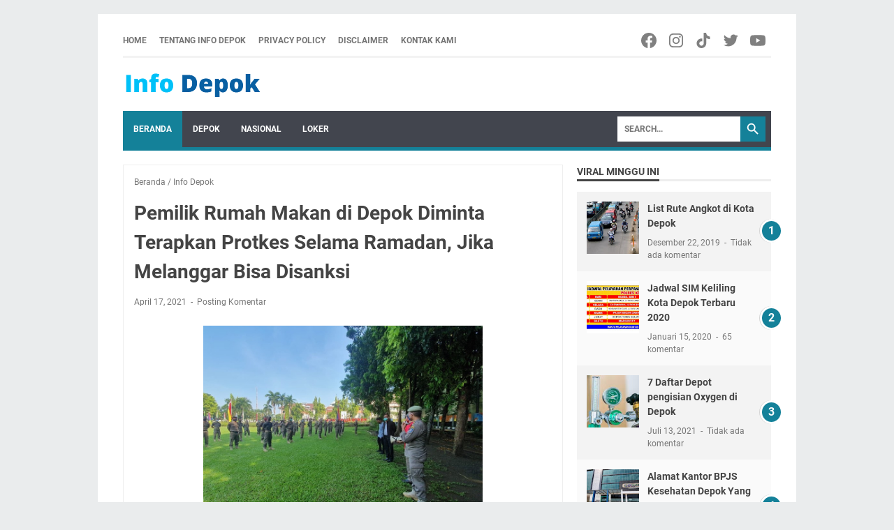

--- FILE ---
content_type: text/html; charset=utf-8
request_url: https://www.google.com/recaptcha/api2/aframe
body_size: 265
content:
<!DOCTYPE HTML><html><head><meta http-equiv="content-type" content="text/html; charset=UTF-8"></head><body><script nonce="B5OgsRgt_dY2dd1VmSSjwg">/** Anti-fraud and anti-abuse applications only. See google.com/recaptcha */ try{var clients={'sodar':'https://pagead2.googlesyndication.com/pagead/sodar?'};window.addEventListener("message",function(a){try{if(a.source===window.parent){var b=JSON.parse(a.data);var c=clients[b['id']];if(c){var d=document.createElement('img');d.src=c+b['params']+'&rc='+(localStorage.getItem("rc::a")?sessionStorage.getItem("rc::b"):"");window.document.body.appendChild(d);sessionStorage.setItem("rc::e",parseInt(sessionStorage.getItem("rc::e")||0)+1);localStorage.setItem("rc::h",'1769413640279');}}}catch(b){}});window.parent.postMessage("_grecaptcha_ready", "*");}catch(b){}</script></body></html>

--- FILE ---
content_type: text/javascript; charset=UTF-8
request_url: https://www.infodepok.net/feeds/posts/default/-/Info%20Depok?alt=json-in-script&orderby=updated&start-index=382&max-results=5&callback=msRelatedPosts
body_size: 11570
content:
// API callback
msRelatedPosts({"version":"1.0","encoding":"UTF-8","feed":{"xmlns":"http://www.w3.org/2005/Atom","xmlns$openSearch":"http://a9.com/-/spec/opensearchrss/1.0/","xmlns$blogger":"http://schemas.google.com/blogger/2008","xmlns$georss":"http://www.georss.org/georss","xmlns$gd":"http://schemas.google.com/g/2005","xmlns$thr":"http://purl.org/syndication/thread/1.0","id":{"$t":"tag:blogger.com,1999:blog-3161183420954485268"},"updated":{"$t":"2026-01-26T06:44:38.364+07:00"},"category":[{"term":"Info Depok"},{"term":"Nasional"},{"term":"Informasi"},{"term":"viral"},{"term":"Layanan Publik"},{"term":"Kota Depok"},{"term":"Loker Depok"},{"term":"Berita Depok"},{"term":"harjamukti"},{"term":"Info Depok Peduli"},{"term":"Relawan Info Depok"},{"term":"cimanggis"},{"term":"GPN"},{"term":"Gaya Hidup"},{"term":"Health"},{"term":"Tapos"},{"term":"internasional"},{"term":"Karang Taruna"},{"term":"Lowongan Depok"},{"term":"Persikad Depok"},{"term":"hukum"},{"term":"hut RI"},{"term":"papua"},{"term":"Alun Alun Depok"},{"term":"covid"},{"term":"depok"},{"term":"kriminal"},{"term":"pilkada"},{"term":"politik"},{"term":"relawan"},{"term":"sepak bola"},{"term":"the Park sawangan"},{"term":"Brimob"},{"term":"Herbal"},{"term":"Leuwinanggung"},{"term":"Margonda"},{"term":"PDIP"},{"term":"Vaksin Covid-19"},{"term":"Vaksin Depok"},{"term":"cakra buana"},{"term":"dodes Gultom"},{"term":"kuliner"},{"term":"liga 2"},{"term":"margo city"},{"term":"metal"},{"term":"olah raga"},{"term":"pilkada Depok"},{"term":"reggae"},{"term":"rock"},{"term":"supian suri"},{"term":"vaksin"},{"term":"ACT"},{"term":"Berita Corona"},{"term":"Commuter Line"},{"term":"Info Kuliner"},{"term":"Jamrud"},{"term":"Lifestyle"},{"term":"PDAM Depok"},{"term":"PMI Depok"},{"term":"Timnas"},{"term":"band"},{"term":"buperta"},{"term":"burning flame"},{"term":"buskipm"},{"term":"ganjar pranowo"},{"term":"halal bihalal"},{"term":"informatif"},{"term":"kecelakaan Subang"},{"term":"kpu"},{"term":"ojol"},{"term":"pemilu"},{"term":"pks"},{"term":"tahun baru"},{"term":"vaksinasi"},{"term":"wisata alam"},{"term":"Ade Supriatna"},{"term":"BNN"},{"term":"BNNK Depok"},{"term":"BPN"},{"term":"BRI"},{"term":"Bahlil"},{"term":"Bisnis"},{"term":"Budaya"},{"term":"CSR"},{"term":"Disdukcapil Kota Depok"},{"term":"Event Depok"},{"term":"FIK UI"},{"term":"Futsal"},{"term":"GateBall"},{"term":"HDD"},{"term":"Jadwal SIM Keliling Kota Depok"},{"term":"Jambret"},{"term":"Jokowi"},{"term":"KPPS"},{"term":"KRL Commuter Line Jabodetabek"},{"term":"Keramat curgau"},{"term":"Kopixologi"},{"term":"Lowongan Kerja"},{"term":"Lowongan Kerja Depok"},{"term":"MUI Harjamukti"},{"term":"Medy Sumono"},{"term":"NU"},{"term":"PDI-P"},{"term":"PGN"},{"term":"PLN"},{"term":"PMI"},{"term":"PSI"},{"term":"Promo"},{"term":"Ramadan"},{"term":"TB"},{"term":"Teknologi"},{"term":"Umroh"},{"term":"Ventour travel"},{"term":"Walikota depok"},{"term":"andhika Singgih"},{"term":"andi tatang"},{"term":"banjir"},{"term":"barista"},{"term":"bojong nangka"},{"term":"bus"},{"term":"caleg"},{"term":"charity"},{"term":"eksponen 2021"},{"term":"forum anak"},{"term":"hacker"},{"term":"haji"},{"term":"ibh"},{"term":"infodepok"},{"term":"jumat berkah"},{"term":"kalimanggis junior"},{"term":"kejari depok"},{"term":"kesehatan"},{"term":"komunitas jemblung"},{"term":"konser"},{"term":"kopi"},{"term":"lomba"},{"term":"maulid"},{"term":"mohammad idris"},{"term":"mudik"},{"term":"pekerja"},{"term":"pelecehan"},{"term":"persikad"},{"term":"rawa Jemblung"},{"term":"relawan kami peduli"},{"term":"senam"},{"term":"sim keliling depok"},{"term":"single"},{"term":"situ baru"},{"term":"ska"},{"term":"stupidity"},{"term":"suherlina"},{"term":"uiii"},{"term":"wamenaker"},{"term":"wisata bogor"},{"term":"7 soccer"},{"term":"ACT Depok"},{"term":"AFK"},{"term":"AFK Depok"},{"term":"Adi Suman"},{"term":"Aksi cepat tanggap"},{"term":"Aksioma"},{"term":"Anak UI Magang"},{"term":"Andika perkasa"},{"term":"Andre Wardana"},{"term":"BLK Depok"},{"term":"BLT"},{"term":"BPR"},{"term":"Bahaya Sampah Plastik"},{"term":"Baim Wong"},{"term":"Balwan depok"},{"term":"Band Unik"},{"term":"Bangkit bangsaku"},{"term":"Bank Sampah"},{"term":"Bank perdana"},{"term":"Batak BERSATU"},{"term":"Bedahan"},{"term":"Begal Payudara"},{"term":"Benny gerungan"},{"term":"Bersih narkoba"},{"term":"Billkiss"},{"term":"Bobi Uktolseja"},{"term":"Boedoet ILUTEK"},{"term":"Bro Anto"},{"term":"Bulan Ramadhan Corona"},{"term":"Cagar Budaya Depok"},{"term":"Cantik"},{"term":"Cara Buat Telur Asin"},{"term":"Chandra"},{"term":"Coldplay"},{"term":"Corona Depok"},{"term":"Covid 19"},{"term":"D'Gol"},{"term":"D'Hobbit"},{"term":"DAMRI"},{"term":"DLHK"},{"term":"DMI"},{"term":"DMI Harjamukti"},{"term":"DOB"},{"term":"DPR"},{"term":"DPRD"},{"term":"Deolipa Yumara"},{"term":"Depok brisix"},{"term":"Depok mods Day"},{"term":"Derek Tol Resmi"},{"term":"Disabilitas Depok"},{"term":"Djaman Sumadidjaja"},{"term":"Dodes"},{"term":"EDST"},{"term":"Edane"},{"term":"Ekonomi"},{"term":"Ekponen 2021"},{"term":"Ertiga"},{"term":"Ertutur space"},{"term":"FAME"},{"term":"FKAAI"},{"term":"FKUI"},{"term":"FPK"},{"term":"GDC"},{"term":"GK Center"},{"term":"GN NKRI"},{"term":"GPM"},{"term":"Gelora persatuan Nusantara"},{"term":"Giring Nidji"},{"term":"Goa Garunggang"},{"term":"H.rudiman"},{"term":"HDCI"},{"term":"HDCI Depok"},{"term":"HGA Depok"},{"term":"Hari Pelanggan nasional"},{"term":"Harley Davidson"},{"term":"Hasanah Graha Afiah"},{"term":"Hipnotis"},{"term":"Hut AL"},{"term":"ICRP"},{"term":"IHWG"},{"term":"IJTI"},{"term":"ISTN"},{"term":"IWAPI Depok"},{"term":"Idris Imam"},{"term":"Indonesia"},{"term":"Instruktur senam"},{"term":"JGA"},{"term":"Jabodetabek"},{"term":"Jadwal KRL Depok"},{"term":"Jaksa Agung"},{"term":"Jalan Margonda"},{"term":"Jami Al Qawi"},{"term":"Jatijajar"},{"term":"Joko Warihnyo"},{"term":"Jwarkop"},{"term":"KDM"},{"term":"KLA"},{"term":"KNPI"},{"term":"KONI"},{"term":"KORMI"},{"term":"KPAI"},{"term":"KRL Depok"},{"term":"Kampoeng Salaka"},{"term":"Kapolres depok"},{"term":"Kata baba"},{"term":"Katar 02"},{"term":"Kementerian Agama"},{"term":"Kesehatan Mental"},{"term":"Kirana citra"},{"term":"Klinik"},{"term":"Komunitas Ciliwung Depok"},{"term":"Komunitas Depok"},{"term":"Komunitas ojol"},{"term":"Krisanto Project"},{"term":"Krisyanto"},{"term":"Kuda nil"},{"term":"LKSA"},{"term":"LMP"},{"term":"LPK Tamiang"},{"term":"Lansia"},{"term":"Lebak bulus"},{"term":"Lembaga Pendidikan"},{"term":"MARGOCITY"},{"term":"MDB"},{"term":"MNC Vision Depok"},{"term":"MNC Vision Promo"},{"term":"MT Balwan"},{"term":"MUI banten"},{"term":"MUSAFAT"},{"term":"MWCNU"},{"term":"Madu Hijau"},{"term":"Mafia tanah"},{"term":"Manusia Silver Depok"},{"term":"Medy Sucker head"},{"term":"Mia Moeladi"},{"term":"Musik"},{"term":"Musisi depok bersinergi"},{"term":"Muyassar stable"},{"term":"Natal"},{"term":"Niceweed"},{"term":"Nofel Saleh"},{"term":"Ojol story"},{"term":"Opini"},{"term":"Oppie Danzo"},{"term":"PDI-P Tapos"},{"term":"PGI-S"},{"term":"PGS"},{"term":"PIK-R"},{"term":"PLT PWI Depok"},{"term":"PN Depok"},{"term":"PTSL"},{"term":"PWI Depok"},{"term":"PWOIN"},{"term":"PWOIN Depok"},{"term":"Pakaian Layak Pakai"},{"term":"Pasar Ikan Hias Depok"},{"term":"Patin"},{"term":"Pelatihan Disnaker Depok"},{"term":"Percasi"},{"term":"Persija"},{"term":"Polsek Sukmajaya"},{"term":"Pom bensin"},{"term":"Ponpes"},{"term":"Pramuka"},{"term":"Puri Sriwedari"},{"term":"Qurban"},{"term":"RDC"},{"term":"RONATAMA"},{"term":"RS Hermina"},{"term":"RS Hermina Depok"},{"term":"RSA"},{"term":"RSGPI"},{"term":"RSU HGA"},{"term":"RSU bunda aliyah"},{"term":"RSUD"},{"term":"RT\/RW"},{"term":"Rafflesia"},{"term":"Raja gultom"},{"term":"Razia Miras Depok"},{"term":"Razia bersama"},{"term":"Rektor UI"},{"term":"Renungan Suci"},{"term":"Roy Jeconiah"},{"term":"Ruang Terbuka Hijau"},{"term":"Rumah Sakit"},{"term":"Rutan"},{"term":"SDA"},{"term":"SDN 04 Beji"},{"term":"SFC Depok"},{"term":"SMPN3"},{"term":"SPBU cimanggis"},{"term":"SPT Tahunan"},{"term":"SSB"},{"term":"SWI"},{"term":"Sampah botol"},{"term":"Samsat Depok"},{"term":"Samsat di Keliling Depok"},{"term":"Satlakar"},{"term":"Sedot WC Depok"},{"term":"Septiani"},{"term":"Setu Depok"},{"term":"Shin tae Yong"},{"term":"Sisitipsi"},{"term":"Situ Rawa Kalong"},{"term":"Smartfren"},{"term":"Stop Sampah Plastik"},{"term":"Sumatera"},{"term":"Sunat Massal"},{"term":"Supariyono"},{"term":"TCO Project"},{"term":"TNI"},{"term":"Taman Safari"},{"term":"Tanah Baru"},{"term":"Tawuran Pelajar Depok"},{"term":"Terapi Fisioterapi GRATIS⁣ Depok"},{"term":"Thrash metal"},{"term":"Tips"},{"term":"Tips Digigit Ular"},{"term":"Toga gultom"},{"term":"UI"},{"term":"UKBI"},{"term":"UKM Depok"},{"term":"Underpass Dewi Sartika"},{"term":"Vessa"},{"term":"WA menaker"},{"term":"Wali kota"},{"term":"Wendy Cagut Grafiti"},{"term":"Wisata"},{"term":"Wisata Depok"},{"term":"Wish"},{"term":"XL Axiata"},{"term":"Youtube rewind 2020"},{"term":"Yudi Triadi"},{"term":"Yusniar"},{"term":"Zealous"},{"term":"abadi jaya"},{"term":"abdul waras"},{"term":"aceh"},{"term":"adev"},{"term":"advokat"},{"term":"album"},{"term":"alvin lim"},{"term":"anemia"},{"term":"anggur"},{"term":"angkringan mungil"},{"term":"anti hoax"},{"term":"apotek"},{"term":"apotek berkat"},{"term":"astrazeneca"},{"term":"baksos"},{"term":"balai kota"},{"term":"bandara soeta"},{"term":"bansos"},{"term":"bantuan"},{"term":"barongsai"},{"term":"bawaslu"},{"term":"bayang firdaus"},{"term":"bayi"},{"term":"bbm"},{"term":"bencana"},{"term":"berita duka"},{"term":"berkuda"},{"term":"bilyar"},{"term":"biopori"},{"term":"bjb"},{"term":"bogor"},{"term":"bpn depok"},{"term":"brigif"},{"term":"budi jaya"},{"term":"buku"},{"term":"buperta."},{"term":"buruh"},{"term":"cahaya Muda FC"},{"term":"casion"},{"term":"catur"},{"term":"cawalkot"},{"term":"cfd depok"},{"term":"charts"},{"term":"chudaiva Conspiracy"},{"term":"ciliwung"},{"term":"curug"},{"term":"damkar"},{"term":"danau buperta"},{"term":"ddn"},{"term":"dewan pers"},{"term":"dinsos"},{"term":"dishub"},{"term":"diskominfo"},{"term":"diskusi"},{"term":"disnaker"},{"term":"drama ojol"},{"term":"driver Ojol"},{"term":"dsunting menara"},{"term":"edi Masturo"},{"term":"edi suernan"},{"term":"esdm"},{"term":"event"},{"term":"event musik"},{"term":"explore bogor"},{"term":"explore curug"},{"term":"festival buku depok"},{"term":"fkf"},{"term":"fkks"},{"term":"fkub"},{"term":"forkabi"},{"term":"fourfeo"},{"term":"fyp"},{"term":"gaduh"},{"term":"ganjar"},{"term":"gas"},{"term":"gas air mata"},{"term":"gas alam"},{"term":"gembira parenting"},{"term":"gendam"},{"term":"gibran ku"},{"term":"gio"},{"term":"graffiti depok arts district"},{"term":"gus iqdam"},{"term":"gusur"},{"term":"hajatan"},{"term":"halimah"},{"term":"hayyu Skin Clinic"},{"term":"hellzine tv"},{"term":"hiburan"},{"term":"hujan"},{"term":"hujan deras"},{"term":"ibu"},{"term":"idul adha"},{"term":"ilegal"},{"term":"imam Budi Hartono"},{"term":"imam Ririn"},{"term":"imlek"},{"term":"info Jakarta"},{"term":"info depoo"},{"term":"inovasi"},{"term":"ipmapa"},{"term":"iqbal faroid"},{"term":"jam pibtar"},{"term":"janessa shanne Putri"},{"term":"jatinangor"},{"term":"jemblung"},{"term":"jimbe Dolink"},{"term":"jombang"},{"term":"kabul budiono"},{"term":"kader"},{"term":"kajari"},{"term":"kali Cipinang"},{"term":"kalimanggis"},{"term":"kampanye"},{"term":"kampung merah putih"},{"term":"kampus"},{"term":"karnos"},{"term":"karya anak bangsa"},{"term":"kasatlantas"},{"term":"kasno"},{"term":"kasus"},{"term":"kasus tanah"},{"term":"kebakaran"},{"term":"kecelakaan"},{"term":"kedokteran"},{"term":"kejari"},{"term":"kelurahan"},{"term":"kembang api"},{"term":"klub bola"},{"term":"kmp"},{"term":"kompol erwin"},{"term":"konstituen"},{"term":"korupsi"},{"term":"kpk"},{"term":"kpu Depok"},{"term":"kredit"},{"term":"lapak pedagang"},{"term":"lapak sampah"},{"term":"lari"},{"term":"laskar merah putih"},{"term":"late night sale"},{"term":"launching"},{"term":"limo"},{"term":"liputan"},{"term":"logeex"},{"term":"logo Baru"},{"term":"lpm"},{"term":"lsm kapok"},{"term":"mampang"},{"term":"mancing mania"},{"term":"maradona"},{"term":"mario teguh"},{"term":"masjid Baiturrahman"},{"term":"matematika"},{"term":"mekarjaya"},{"term":"mekarsari"},{"term":"menaker"},{"term":"merger"},{"term":"metallica"},{"term":"milad"},{"term":"millenial"},{"term":"mobil dinas"},{"term":"mobil listrik"},{"term":"mt Balwan depok"},{"term":"musran"},{"term":"nasdem"},{"term":"ners fik ui"},{"term":"noel"},{"term":"nu metal"},{"term":"obesitas"},{"term":"ojek online"},{"term":"oknum"},{"term":"oknum guru"},{"term":"olahraga"},{"term":"open house"},{"term":"orderan fiktif"},{"term":"ormas"},{"term":"otsus"},{"term":"ott kpk"},{"term":"pajak"},{"term":"panglima TNI"},{"term":"panwascam"},{"term":"parkir liar"},{"term":"partai"},{"term":"partai perubahan"},{"term":"pasar Pucung"},{"term":"pay"},{"term":"pbb"},{"term":"pelantikan"},{"term":"pelari kece"},{"term":"pelopor"},{"term":"pelopor bangsa"},{"term":"pemkot depok"},{"term":"pencabulan"},{"term":"pencak silat"},{"term":"penggelapan"},{"term":"pengukuhan"},{"term":"pengungsi"},{"term":"pengurangan sampah"},{"term":"penipuan"},{"term":"peresmian"},{"term":"perindo"},{"term":"pertamdingan bola"},{"term":"pertamina"},{"term":"pets \u0026 Garden"},{"term":"pik yi"},{"term":"pilpres"},{"term":"pinjaman"},{"term":"polisi"},{"term":"polres Depok"},{"term":"polrestro depok"},{"term":"porky Pig"},{"term":"posyandu"},{"term":"ppk"},{"term":"proklim"},{"term":"pugama"},{"term":"puncak"},{"term":"punk"},{"term":"punk rock"},{"term":"pupr"},{"term":"puting beliung"},{"term":"putra 24"},{"term":"ragunan"},{"term":"rakercab"},{"term":"ramadhan"},{"term":"ranting"},{"term":"rapat pleno"},{"term":"rapid tes"},{"term":"reggae40"},{"term":"rekomendasi"},{"term":"riot signal"},{"term":"rock night"},{"term":"rocktober"},{"term":"rohingya"},{"term":"rotator"},{"term":"ruang baca"},{"term":"rusdy Nurdiansyah"},{"term":"rw 09"},{"term":"sampah"},{"term":"satwa"},{"term":"sawaci"},{"term":"sedekah bumi"},{"term":"sehat"},{"term":"sekber"},{"term":"seminar"},{"term":"senam sehat"},{"term":"sengketa"},{"term":"serame street"},{"term":"seratus persen"},{"term":"setu 7 muara"},{"term":"shine!"},{"term":"sidak"},{"term":"siksakubur"},{"term":"sim keliling"},{"term":"siti Nurul"},{"term":"siti nurul cup"},{"term":"situ"},{"term":"slankers"},{"term":"sman7"},{"term":"sman7 Depok"},{"term":"smpn22"},{"term":"sosial budaya"},{"term":"sosok"},{"term":"stafsus"},{"term":"stunting"},{"term":"sukabumi"},{"term":"sunat ceria"},{"term":"supernova"},{"term":"suzuki"},{"term":"takjil D'BASE"},{"term":"tari saman"},{"term":"tepoengin"},{"term":"terang trip"},{"term":"tolak Hipnotis"},{"term":"toleransi"},{"term":"tremor"},{"term":"tulus"},{"term":"turcok"},{"term":"turnamen"},{"term":"turnamen bola"},{"term":"turnamen sepak bola"},{"term":"ucok baba"},{"term":"ula depok tips hadapi ula"},{"term":"ulang tahun"},{"term":"ular depok"},{"term":"umkm"},{"term":"umkm depok"},{"term":"universitas Indonesia"},{"term":"unjuk rasa"},{"term":"unri"},{"term":"up2k"},{"term":"vikasari"},{"term":"viral Depok"},{"term":"virtual tour"},{"term":"viscral"},{"term":"voli"},{"term":"voodoo"},{"term":"wartawan"},{"term":"white House"},{"term":"wifi gratis"},{"term":"work-from-home"},{"term":"youtubers Depok"}],"title":{"type":"text","$t":"Info Depok | Berita Depok | Event Depok | Komunitas Depok"},"subtitle":{"type":"html","$t":"Info Depok adalah media yang berisi berita di kota Depok, lowongan kerja Depok, event mahasiswa Depok, event di Depok \u0026amp; liputan komunitas di Depok"},"link":[{"rel":"http://schemas.google.com/g/2005#feed","type":"application/atom+xml","href":"https:\/\/www.infodepok.net\/feeds\/posts\/default"},{"rel":"self","type":"application/atom+xml","href":"https:\/\/www.blogger.com\/feeds\/3161183420954485268\/posts\/default\/-\/Info+Depok?alt=json-in-script\u0026start-index=382\u0026max-results=5\u0026orderby=updated"},{"rel":"alternate","type":"text/html","href":"https:\/\/www.infodepok.net\/search\/label\/Info%20Depok"},{"rel":"hub","href":"http://pubsubhubbub.appspot.com/"},{"rel":"previous","type":"application/atom+xml","href":"https:\/\/www.blogger.com\/feeds\/3161183420954485268\/posts\/default\/-\/Info+Depok\/-\/Info+Depok?alt=json-in-script\u0026start-index=377\u0026max-results=5\u0026orderby=updated"},{"rel":"next","type":"application/atom+xml","href":"https:\/\/www.blogger.com\/feeds\/3161183420954485268\/posts\/default\/-\/Info+Depok\/-\/Info+Depok?alt=json-in-script\u0026start-index=387\u0026max-results=5\u0026orderby=updated"}],"author":[{"name":{"$t":"Info Depok"},"uri":{"$t":"http:\/\/www.blogger.com\/profile\/06876193318566709636"},"email":{"$t":"noreply@blogger.com"},"gd$image":{"rel":"http://schemas.google.com/g/2005#thumbnail","width":"16","height":"16","src":"https:\/\/img1.blogblog.com\/img\/b16-rounded.gif"}}],"generator":{"version":"7.00","uri":"http://www.blogger.com","$t":"Blogger"},"openSearch$totalResults":{"$t":"826"},"openSearch$startIndex":{"$t":"382"},"openSearch$itemsPerPage":{"$t":"5"},"entry":[{"id":{"$t":"tag:blogger.com,1999:blog-3161183420954485268.post-3748461134005181185"},"published":{"$t":"2021-09-07T18:08:00.001+07:00"},"updated":{"$t":"2021-09-07T20:13:17.676+07:00"},"category":[{"scheme":"http://www.blogger.com/atom/ns#","term":"Info Depok"}],"title":{"type":"text","$t":"Vonis Hakim tidak berkeadilan, Pengacara LKBH IBLAM Kecewa"},"content":{"type":"html","$t":"\u003Cdiv\u003E\u003Cdiv class=\"separator\" style=\"clear: both; text-align: center;\"\u003E\n  \u003Ca href=\"https:\/\/blogger.googleusercontent.com\/img\/b\/R29vZ2xl\/AVvXsEirYXoFIn_AaY5Uv1llbyTDuiICIGQxHV2vZM7FCQgri26N0s_6_gcle6PLXxXeFTkfojA2ZJpK50oac1ZDHud1PDeb7jyYjdxCmXwTMWRWiIq2hvcDbOz4P9e1srLDr4WBa6ngABb7JRI\/s1600\/1631012899269431-0.png\" imageanchor=\"1\" style=\"margin-left: 1em; margin-right: 1em;\"\u003E\n    \u003Cimg border=\"0\" src=\"https:\/\/blogger.googleusercontent.com\/img\/b\/R29vZ2xl\/AVvXsEirYXoFIn_AaY5Uv1llbyTDuiICIGQxHV2vZM7FCQgri26N0s_6_gcle6PLXxXeFTkfojA2ZJpK50oac1ZDHud1PDeb7jyYjdxCmXwTMWRWiIq2hvcDbOz4P9e1srLDr4WBa6ngABb7JRI\/s1600\/1631012899269431-0.png\" width=\"400\"\u003E\n  \u003C\/a\u003E\n\u003C\/div\u003E\u003Cbr\u003E\u003C\/div\u003E\u003Cdiv\u003E\u003Cb\u003EJABOTABEK, INFODEPOK.COM\u003C\/b\u003E\u003C\/div\u003E\u003Cdiv\u003EHakim pengadilan Negeri Kota Bekasi, Jawa Barat menjatuhkan hukuman 15 tahun penjara kepada  NF (19), MA (19) dan MNF (26) dan MA (19).\u003Cbr\u003E\u003C\/div\u003E\u003Cdiv\u003E\u003Cbr\u003E\u003C\/div\u003E\u003Cdiv\u003EAtas putusan itu, kuasa hukum terdakwa dari Lembaga Konsultasi \u0026amp; Bantuan Hukum IBLAM (LKBH IBLAM), menyatakan banding.\u003C\/div\u003E\u003Cdiv\u003E\u003Cbr\u003E\u003C\/div\u003E\u003Cdiv\u003EPara Advokat dan Konsultan Hukum Pada Kantor Lembaga Konsultasi \u0026amp; Bantuan Hukum “IBLAM” (LKBH IBLAM), Sucipto, S.H., Usman S.H., M.H., Yudni Hakim Musyafa, S.H., Muhammad Syachroni. S.H., Markus. LP., S.H., atas perkara Nur Fajar dkk, merasa kecewa atas vonis yang dijatuhkan majelis hakim kepada Nur Fajar Dkk selama 15 Tahun penjara.\u003C\/div\u003E\u003Cdiv\u003E\u003Cbr\u003E\u003C\/div\u003E\u003Cdiv\u003EPasalnya vonis Majelis Hakim tidak sesuai dengan fakta yang sudah terungkap dipersidangan.\u0026nbsp;\u003C\/div\u003E\u003Cdiv\u003E\u003Cbr\u003E\u003C\/div\u003E\u003Cdiv\u003EUsman, salah satu dari Tim Penasihat Hukum menilai, putusan yang dibacakan majelis hakim jauh dari rasa keadilan karena menurut Usman, Pertimbangan-pertimbangan hukum yang ada di dalam putusan tersebut khususnya mengenai fakta-fakta persidangan sebagian besar adalah hampir sama persis dengan dengan apa yang ada di dalam Bekas Perkara, bukan hasil dari fakta-fakta persidangan.\u003C\/div\u003E\u003Cdiv\u003E\u003Cbr\u003E\u003C\/div\u003E\u003Cdiv\u003EDia menyesalkan hal itu, banyak fakta sidang atau keterangan saksi yang tidak menjadi pertimbangan hakim dalam membuat putusan.\u0026nbsp;\u003C\/div\u003E\u003Cdiv\u003E\u003Cbr\u003E\u003C\/div\u003E\u003Cdiv\u003ELebih lanjut, Usman, Menambahkan majelis hakim sama sekali tidak mempertimbangkan keberadaan saksi A Dhe Charge yang telah dihadirkan dalam persidangan.\u003C\/div\u003E\u003Cdiv\u003E\u003Cbr\u003E\u003C\/div\u003E\u003Cdiv\u003EPadahal keberadaan saksi A Dhe Charge dimata hukum mempunyai kekuatan pembuktian yang sama dengan saksi A Charge yang dihadirkan JPU hal ini sebagaimana telah diatur dalam KUHAP.\u0026nbsp;\u003C\/div\u003E\u003Cdiv\u003E\u003Cbr\u003E\u003C\/div\u003E\u003Cdiv\u003EBahwa atas Putusan Pengadilan Negeri Bekasi Nomor : 240\/PID.B\/2021\/PN.BKS. Tanggal 24 Agustus 2021 tersebut, ParaTerdakwa telah menyatakan Permohonan Banding sebagaimana terbukti dengan adanya Akta Permintaan Banding Nomor : 43\/Bdg\/Akta.Pid\/2021\/PN.Bks, Tanggal 30 Agustus 2021.\u003C\/div\u003E\u003Cdiv\u003E\u003Cbr\u003E\u003C\/div\u003E\u003Cdiv\u003EDengan demikian permohonan Banding ini diajukan masih dalam tenggang waktu yang ditentukan menurut pasal 233 ayat (2) KUHAP ujar M. Syachroni SH saat di temui Media.\u003C\/div\u003E\u003Cdiv\u003E\u003Cbr\u003E\u003C\/div\u003E\u003Cdiv\u003ESebelumnya para terdakwa dianggap sebagai pelaku geng Motor yang menewaskan seseorang dan kabarnya sempat viral di bekasi beberapa waktu lalu.\u003C\/div\u003E\u003Cdiv\u003E\u003Cbr\u003E\u003C\/div\u003E\u003Cdiv\u003ENamun pihak Keluarga dan terdakwa menyatakan bahwa hasil rekaman CCTV yang memperlihatkan aksi kekerasan geng motor tersebut bukanlah para terdakwa dengan melampirkan bukti dan saksi yang ada.\u003C\/div\u003E\u003Cdiv\u003E\u003Cbr\u003E\u003C\/div\u003E\u003Cdiv\u003ENamun kuasa hukum para terdakwa menilai bahwa dipersidangan bukti dan saksi yang diajukan Para Terdakwa dianggap tidak berarti dan tidak dipertimbangkan, sehingga hal tersebut dijadikan sebagai salah satu alasan Para Terdakwa mengajukan banding ke pengadilan tinggi bandung.\u003C\/div\u003E\u003Cdiv\u003E\u003Cbr\u003E\u003C\/div\u003E\u003Cdiv\u003EDV\/ID\u003C\/div\u003E"},"link":[{"rel":"replies","type":"application/atom+xml","href":"https:\/\/www.infodepok.net\/feeds\/3748461134005181185\/comments\/default","title":"Posting Komentar"},{"rel":"replies","type":"text/html","href":"https:\/\/www.infodepok.net\/2021\/09\/dituduh-sebagai-pelaku-geng-motor-kuasa.html#comment-form","title":"0 Komentar"},{"rel":"edit","type":"application/atom+xml","href":"https:\/\/www.blogger.com\/feeds\/3161183420954485268\/posts\/default\/3748461134005181185"},{"rel":"self","type":"application/atom+xml","href":"https:\/\/www.blogger.com\/feeds\/3161183420954485268\/posts\/default\/3748461134005181185"},{"rel":"alternate","type":"text/html","href":"https:\/\/www.infodepok.net\/2021\/09\/dituduh-sebagai-pelaku-geng-motor-kuasa.html","title":"Vonis Hakim tidak berkeadilan, Pengacara LKBH IBLAM Kecewa"}],"author":[{"name":{"$t":"INFO DEPOK"},"uri":{"$t":"http:\/\/www.blogger.com\/profile\/09076268644562290247"},"email":{"$t":"noreply@blogger.com"},"gd$image":{"rel":"http://schemas.google.com/g/2005#thumbnail","width":"29","height":"32","src":"\/\/blogger.googleusercontent.com\/img\/b\/R29vZ2xl\/AVvXsEijkjH_SRbljl4Dk5R80DOnnNwFR9ZXFguYLfzP2ldG5Wxw8GioTJxFIeM7o2Ha6_jsg-DHip9N5UBjqnyxV-kLEOZjWImO_Q4kyGpwJ2VlysdCeaEolQtTl3VbW2Rk634\/s220\/Photo_1592366321037.png"}}],"media$thumbnail":{"xmlns$media":"http://search.yahoo.com/mrss/","url":"https:\/\/blogger.googleusercontent.com\/img\/b\/R29vZ2xl\/AVvXsEirYXoFIn_AaY5Uv1llbyTDuiICIGQxHV2vZM7FCQgri26N0s_6_gcle6PLXxXeFTkfojA2ZJpK50oac1ZDHud1PDeb7jyYjdxCmXwTMWRWiIq2hvcDbOz4P9e1srLDr4WBa6ngABb7JRI\/s72-c\/1631012899269431-0.png","height":"72","width":"72"},"thr$total":{"$t":"0"}},{"id":{"$t":"tag:blogger.com,1999:blog-3161183420954485268.post-6993997468881149503"},"published":{"$t":"2021-09-06T10:31:00.001+07:00"},"updated":{"$t":"2021-09-06T10:31:07.669+07:00"},"category":[{"scheme":"http://www.blogger.com/atom/ns#","term":"Info Depok"}],"title":{"type":"text","$t":"PTM Terbatas di Depok Direncanakan Bulan Oktober"},"content":{"type":"html","$t":"\u003Cdiv\u003E\u003Cdiv class=\"separator\" style=\"clear: both; text-align: center;\"\u003E\n  \u003Ca href=\"https:\/\/blogger.googleusercontent.com\/img\/b\/R29vZ2xl\/AVvXsEgFDiG1VlbXFH9BZ4CE5mp0F4aI_D6jfRpk0c63Zgje9zKFeKQRDnRsjTCokrr4U0XLsTQ_8VEzwUELLT7Fb70CnDt8_BB_rTvyyQA2gSc2_9FzuzX5sUMM5QP1AtKkvueMd89pg-ZAzgqh\/s1600\/1630899060173964-0.png\" imageanchor=\"1\" style=\"margin-left: 1em; margin-right: 1em;\"\u003E\n    \u003Cimg border=\"0\"   src=\"https:\/\/blogger.googleusercontent.com\/img\/b\/R29vZ2xl\/AVvXsEgFDiG1VlbXFH9BZ4CE5mp0F4aI_D6jfRpk0c63Zgje9zKFeKQRDnRsjTCokrr4U0XLsTQ_8VEzwUELLT7Fb70CnDt8_BB_rTvyyQA2gSc2_9FzuzX5sUMM5QP1AtKkvueMd89pg-ZAzgqh\/s1600\/1630899060173964-0.png\" width=\"400\"\u003E\n  \u003C\/a\u003E\n\u003C\/div\u003E\u003Cbr\u003E\u003C\/div\u003EKepala Dinas Pendidikan (Disdik) Kota Depok, Mohamad Thamrin memastikan pihaknya tidak akan tergesa-gesa untuk melaksanakan Pertemuan Tatap Muka (PTM) terbatas. PTM akan dilakukan jika sarana dan prasarana protokol kesehatan di setiap sekolah sudah siap.\u003Cdiv\u003E\u003Cbr\u003E\u003C\/div\u003E\u003Cdiv\u003E\"Alhamdulillah, pengawas sekolah saat ini sedang melakukan monitoring di setiap sekolah untuk mengecek kesiapan sarana dan prasarana, baik itu tempat cuci tangannya, lalu MoU dengan Puskemas,\" jelas Thamrin di SD Mekarjaya 13, Kelurahan Abadijaya, Jumat (03\/09\/21).\u003C\/div\u003E\u003Cdiv\u003E\u003Cbr\u003E\u003C\/div\u003E\u003Cdiv\u003EDikatakannya, pihak sekolah juga akan mensosialisasikan kepada orang tua siswa terkait pedoman PTM. Siswa hanya belajar selama dua jam selama pelaksanaan PTM terbatas.\u003C\/div\u003E\u003Cdiv\u003E\u003Cbr\u003E\u003C\/div\u003E\u003Cdiv\u003E\"Biar orang tua paham juga, sehingga setelah selesai langsung dijemput, dan anak segera berada di rumah kembali,\" jelasnya.\u0026nbsp;\u003C\/div\u003E\u003Cdiv\u003E\u003Cbr\u003E\u003C\/div\u003E\u003Cdiv\u003EDirinya menyebut, pedoman terkait PTM terbatas nantinya akan diatur melalui Peraturan Wali Kota (Perwal). Sementara pelaksanaan PTM terbatas dijadwalkan pada awal Oktober 2021.\u0026nbsp;\u003C\/div\u003E\u003Cdiv\u003E\u003Cbr\u003E\u003C\/div\u003E\u003Cdiv\u003E\"Jadi, masa ini adalah masa persiapan. Kemudian, setelah sosialisasi kami juga akan melakukan simulasi. Selanjutnya baru di awal Oktober kita mulai PTM terbatas,\" tandasnya.\u003C\/div\u003E"},"link":[{"rel":"replies","type":"application/atom+xml","href":"https:\/\/www.infodepok.net\/feeds\/6993997468881149503\/comments\/default","title":"Posting Komentar"},{"rel":"replies","type":"text/html","href":"https:\/\/www.infodepok.net\/2021\/09\/ptm-terbatas-di-depok-direncanakan.html#comment-form","title":"0 Komentar"},{"rel":"edit","type":"application/atom+xml","href":"https:\/\/www.blogger.com\/feeds\/3161183420954485268\/posts\/default\/6993997468881149503"},{"rel":"self","type":"application/atom+xml","href":"https:\/\/www.blogger.com\/feeds\/3161183420954485268\/posts\/default\/6993997468881149503"},{"rel":"alternate","type":"text/html","href":"https:\/\/www.infodepok.net\/2021\/09\/ptm-terbatas-di-depok-direncanakan.html","title":"PTM Terbatas di Depok Direncanakan Bulan Oktober"}],"author":[{"name":{"$t":"Info Depok"},"uri":{"$t":"http:\/\/www.blogger.com\/profile\/06876193318566709636"},"email":{"$t":"noreply@blogger.com"},"gd$image":{"rel":"http://schemas.google.com/g/2005#thumbnail","width":"16","height":"16","src":"https:\/\/img1.blogblog.com\/img\/b16-rounded.gif"}}],"media$thumbnail":{"xmlns$media":"http://search.yahoo.com/mrss/","url":"https:\/\/blogger.googleusercontent.com\/img\/b\/R29vZ2xl\/AVvXsEgFDiG1VlbXFH9BZ4CE5mp0F4aI_D6jfRpk0c63Zgje9zKFeKQRDnRsjTCokrr4U0XLsTQ_8VEzwUELLT7Fb70CnDt8_BB_rTvyyQA2gSc2_9FzuzX5sUMM5QP1AtKkvueMd89pg-ZAzgqh\/s72-c\/1630899060173964-0.png","height":"72","width":"72"},"thr$total":{"$t":"0"}},{"id":{"$t":"tag:blogger.com,1999:blog-3161183420954485268.post-2642531193184985190"},"published":{"$t":"2021-09-06T09:04:00.001+07:00"},"updated":{"$t":"2021-09-06T09:04:52.521+07:00"},"category":[{"scheme":"http://www.blogger.com/atom/ns#","term":"Info Depok"}],"title":{"type":"text","$t":"Promo Gratis Biaya Penyambungan PDAM Tirta Asasta Depok di Bulan September, Daftar Segera!"},"content":{"type":"html","$t":"\u003Cdiv\u003E\u003Cdiv class=\"separator\" style=\"clear: both; text-align: center;\"\u003E\n  \u003Ca href=\"https:\/\/blogger.googleusercontent.com\/img\/b\/R29vZ2xl\/AVvXsEjMOCAPXvjRefZ7dRDOziArpVI70fT4rLHFXNWtQUTnbvaMOCGLN-mJvK7118S61yNqS1f4OOm0cvhyphenhyphenvFeiLCQOL0YSM7c-BdN13B46fao0DMW5erYfhZx5wN-f_JYahbwRoLExzMAbFDnl\/s1600\/1630893886153378-0.png\" imageanchor=\"1\" style=\"margin-left: 1em; margin-right: 1em;\"\u003E\n    \u003Cimg border=\"0\"   src=\"https:\/\/blogger.googleusercontent.com\/img\/b\/R29vZ2xl\/AVvXsEjMOCAPXvjRefZ7dRDOziArpVI70fT4rLHFXNWtQUTnbvaMOCGLN-mJvK7118S61yNqS1f4OOm0cvhyphenhyphenvFeiLCQOL0YSM7c-BdN13B46fao0DMW5erYfhZx5wN-f_JYahbwRoLExzMAbFDnl\/s1600\/1630893886153378-0.png\" width=\"400\"\u003E\n  \u003C\/a\u003E\n\u003C\/div\u003E\u003Cbr\u003E\u003C\/div\u003E\u003Cdiv\u003EDalam rangka menyambut HUT Ke-10 PDAM Tirta Asasta Kota Depok, kami memperpanjang program GRATIS BIAYA PEMASANGAN sampai dengan 30 September 2021!\u003Cbr\u003E\u003C\/div\u003E\u003Cdiv\u003E\u003Cbr\u003E\u003C\/div\u003E\u003Cdiv\u003EPendaftaran dapat dilakukan secara online melalui website www.pdamdepok.co.id\u003C\/div\u003E\u003Cdiv\u003E\u003Cbr\u003E\u003C\/div\u003E\u003Cdiv\u003EPersyaratan pendaftaran:\u003C\/div\u003E\u003Cdiv\u003E1. Foto copy KTP\u003C\/div\u003E\u003Cdiv\u003E2. Foto copy SPT PBB terbaru\u003C\/div\u003E\u003Cdiv\u003E3. Materai 10000\u003C\/div\u003E\u003Cdiv\u003E\u003Cbr\u003E\u003C\/div\u003E\u003Cdiv\u003EBagi masyarakat Depok yang ingin melakukan pendaftaran pemasangan air PDAM untuk kebutuhan air di rumah silahkan kunjungi di \u003Ca href=\"http:\/\/pdamdepok.co.id\"\u003Epdamdepok.co.id\u003C\/a\u003E  pilih menu pada bagian bawah pendaftaran pelanggan baru, bisa juga klik tautan ini daftar \u003Ca href=\"https:\/\/www.pdamdepok.co.id\/registrasi\/index\"\u003EPelanggan Baru PDAM Depok\u0026nbsp;\u003C\/a\u003E. Bisa juga dengan langsung mendatangi kantor pelayanan PDAM Tirta Asasta Kota Depok terdekat.\u003C\/div\u003E\u003Cdiv\u003E\u003Cbr\u003E\u003C\/div\u003E\u003Cdiv\u003EInfo lebih lanjut, hubungi:\u003C\/div\u003E\u003Cdiv\u003E0812-9081-2930\u003C\/div\u003E\u003Cdiv\u003E0813-8097-2525\u003C\/div\u003E\u003Cdiv\u003E0821-1137-7899\u003C\/div\u003E\u003Cdiv\u003E\u003Cbr\u003E\u003C\/div\u003E\u003Cdiv\u003EYuk jangan sampai ketinggalan!\u003C\/div\u003E"},"link":[{"rel":"replies","type":"application/atom+xml","href":"https:\/\/www.infodepok.net\/feeds\/2642531193184985190\/comments\/default","title":"Posting Komentar"},{"rel":"replies","type":"text/html","href":"https:\/\/www.infodepok.net\/2021\/09\/promo-gratis-biaya-penyambungan-pdam.html#comment-form","title":"0 Komentar"},{"rel":"edit","type":"application/atom+xml","href":"https:\/\/www.blogger.com\/feeds\/3161183420954485268\/posts\/default\/2642531193184985190"},{"rel":"self","type":"application/atom+xml","href":"https:\/\/www.blogger.com\/feeds\/3161183420954485268\/posts\/default\/2642531193184985190"},{"rel":"alternate","type":"text/html","href":"https:\/\/www.infodepok.net\/2021\/09\/promo-gratis-biaya-penyambungan-pdam.html","title":"Promo Gratis Biaya Penyambungan PDAM Tirta Asasta Depok di Bulan September, Daftar Segera!"}],"author":[{"name":{"$t":"Info Depok"},"uri":{"$t":"http:\/\/www.blogger.com\/profile\/06876193318566709636"},"email":{"$t":"noreply@blogger.com"},"gd$image":{"rel":"http://schemas.google.com/g/2005#thumbnail","width":"16","height":"16","src":"https:\/\/img1.blogblog.com\/img\/b16-rounded.gif"}}],"media$thumbnail":{"xmlns$media":"http://search.yahoo.com/mrss/","url":"https:\/\/blogger.googleusercontent.com\/img\/b\/R29vZ2xl\/AVvXsEjMOCAPXvjRefZ7dRDOziArpVI70fT4rLHFXNWtQUTnbvaMOCGLN-mJvK7118S61yNqS1f4OOm0cvhyphenhyphenvFeiLCQOL0YSM7c-BdN13B46fao0DMW5erYfhZx5wN-f_JYahbwRoLExzMAbFDnl\/s72-c\/1630893886153378-0.png","height":"72","width":"72"},"thr$total":{"$t":"0"}},{"id":{"$t":"tag:blogger.com,1999:blog-3161183420954485268.post-2534086608509643210"},"published":{"$t":"2021-09-04T05:24:00.001+07:00"},"updated":{"$t":"2021-09-04T05:24:15.602+07:00"},"category":[{"scheme":"http://www.blogger.com/atom/ns#","term":"Info Depok"}],"title":{"type":"text","$t":"Minat Vaksinasi Di Wilayah Jatijajar Tapos Cenderung Meningkat"},"content":{"type":"html","$t":"\u003Cdiv\u003E\u003Cdiv class=\"separator\" style=\"clear: both; text-align: center;\"\u003E\n  \u003Ca href=\"https:\/\/blogger.googleusercontent.com\/img\/b\/R29vZ2xl\/AVvXsEjsZFNHcNmw1Yp7fUIoNOkjhFDBuTup7ZsEl4MnIdMwI3fn8cWS0UjXIc4agX52mKYo7-mN5E1iuDZp6LFCw8ZZdTMX7Ey7VwSzHBcwQwJcP3PcI4sEEwnal7hq6tZwZQOAbRYs3A9IDZw\/s1600\/1630707844500802-0.png\" imageanchor=\"1\" style=\"margin-left: 1em; margin-right: 1em;\"\u003E\n    \u003Cimg border=\"0\"   src=\"https:\/\/blogger.googleusercontent.com\/img\/b\/R29vZ2xl\/AVvXsEjsZFNHcNmw1Yp7fUIoNOkjhFDBuTup7ZsEl4MnIdMwI3fn8cWS0UjXIc4agX52mKYo7-mN5E1iuDZp6LFCw8ZZdTMX7Ey7VwSzHBcwQwJcP3PcI4sEEwnal7hq6tZwZQOAbRYs3A9IDZw\/s1600\/1630707844500802-0.png\" width=\"400\"\u003E\n  \u003C\/a\u003E\n\u003C\/div\u003E\u003Cb\u003ETAPOS, INFODEPOK.NET\u003C\/b\u003E\u003C\/div\u003E\u003Cdiv\u003EPengurus RW 09 Kelurahan Jatijajar\u0026nbsp; Kecamatan Tapos\u0026nbsp; Kota Depok bekerja sama dengan Dinas Kesehatan Kota Depok menyelenggarakan vaksinasi Massal Covid-19 dosis atau tahap pertama di Gedung Kantor Posyandu RW.09, Kamis 2 September 2021.\u003C\/div\u003E\u003Cdiv\u003E\u003Cbr\u003E\u003C\/div\u003E\u003Cdiv\u003EVaksinasi diberikan kepada warga yang berdomisili di RW.09 Jatijajar\u0026nbsp; secara gratis tanpa dipungut biaya.\u003Cbr\u003E\u003C\/div\u003E\u003Cdiv\u003E\u003Cbr\u003E\u003C\/div\u003E\u003Cdiv\u003ESontak warga antusias menyambutnya. Animo warga masyarakat demikian tinggi. Ini terungkap data dari keterangan panitia bahwa vaksinasi Covid-19 tahap pertama ini diikuti oleh 510 warga setempat.\u0026nbsp;\u003Cbr\u003E\u003C\/div\u003E\u003Cdiv\u003E\u003Cbr\u003E\u003C\/div\u003E\u003Cdiv\u003EKetua RW 09 Kelurahan Jatijajar Ahmad Tukidi mengatakan, vaksinasi ini merupakan salah satu langkah dalam rangka percepatan vaksinasi demi mensukseskan program Pemkot Kota Depok menurunkan angka penyebaran\u0026nbsp; Covid-19.\u003C\/div\u003E\u003Cdiv\u003E\u003Cbr\u003E\u003C\/div\u003E\u003Cdiv\u003E\"Targetnya 500 orang. Karena tingginya minat warga yang ingin divaksin yang mendaftar ada 560 orang. Yang bisa terlayani ada 510 warga,\"_ ujar Tukidi.\u003Cbr\u003E\u003C\/div\u003E\u003Cdiv\u003E\u003Cbr\u003E\u003C\/div\u003E\u003Cdiv\u003E\"Kegiatan ini bertujuan sebagai upaya menekan angka penyebaran Covid-19. Dan acaranya kita buat senyaman mungkin sehingga warga tidak merasa takut untuk disuntik vaksin,\" katanya lagi.\u003C\/div\u003E\u003Cdiv\u003E\u003Cbr\u003E\u003C\/div\u003E\u003Cdiv\u003ETukidi menambahkan, acara ini terselenggara berkat peran aktif pengurus dan para ketua RT se-RW 09 dan dengan dukungan dari berbagai pihak seperti Dinas Kesehatan Kota Depok, Puskesmas Jatijajar, Aparatur Pemerintah Kelurahan Jatijajar, Pokja RW.09 Jatijajar, Babinsa, Babinkamtibmas,\u0026nbsp; tokoh masyarakat, dan unsur partai politik.\u003Cbr\u003E\u003C\/div\u003E\u003Cdiv\u003E\u003Cbr\u003E\u003C\/div\u003E\u003Cdiv\u003E\"Semua elemen masyarakat berperan dalam pelaksanaan vaksinasi di RW.09. Dari anak mudanya melalui Karang Taruna membantu pada saat proses pendaftaran.\u0026nbsp;\u003C\/div\u003E\u003Cdiv\u003EDari tokoh masyarakat Ustad Mamuri yang juga Ketua DPC PKS Kecamatan Tapos berusaha keras supaya kegiatan ini dapat terlaksana,\" imbuhnya.\u003C\/div\u003E\u003Cdiv\u003E\u003Cbr\u003E\u003C\/div\u003E\u003Cdiv\u003E\u003Cbr\u003E\u003C\/div\u003E\u003Cdiv\u003ELebih lanjut Tukidi menerangkan, ada sebanyak 25 nakes yang terlibat langsung. Dari Dinkes melalui Puskesmas Jatijajar berjumlah 11 nakes, Klinik dokter Rita\u0026nbsp; 9 nakes, dan dari Ustad Mamuri mengirimkan 5 nakes.\u003C\/div\u003E\u003Cdiv\u003EBanyaknya bantuan dan keterlibatan berbagai pihak membuat Tukidi terharu senang.\u003C\/div\u003E\u003Cdiv\u003E\u0026nbsp;\u003C\/div\u003E\u003Cdiv\u003E\"Bahkan Kepala Puskesmas Jatijajar Dokter Rizky dengan sabar membersamai kami, membimbing dan mengarahkan jalannya kegiatan. Dan Bapak Sugino, Lurah Jatijajar juga datang memberikan dukungan,\"_ ungkap Tukidi.\u003Cbr\u003E\u003C\/div\u003E\u003Cdiv\u003E\u003Cbr\u003E\u003C\/div\u003E\u003Cdiv\u003ESebelumnya pihaknya sudah pernah melakukan vaksin Covid-19 bagi manula.\u003C\/div\u003E\u003Cdiv\u003E\u003Cbr\u003E\u003C\/div\u003E\u003Cdiv\u003E\"Pernah sekali kami adakan vaksin untuk manula. Kali ini kami adakan kembali untuk umum tidak sebatas ukuran usia,\" tutur Tukidi.\u003C\/div\u003E\u003Cdiv\u003E\u003Cbr\u003E\u003C\/div\u003E\u003Cdiv\u003ESalah seorang ketua RT yaitu Supriyanto, Ketua RT.03\/09 yang terlibat dalam kepanitiaan sebagai Korlap kegiatan vaksinasi menyampaikan bahwa panitia menggunakan vaksin Sinovac. Adapun acara dari pukul 07.00 WIB panitia sudah menyiapkan sarana, tenaga kesehatannya, dan\u0026nbsp; vaksinator.\u003C\/div\u003E\u003Cdiv\u003E\u003Cbr\u003E\u003C\/div\u003E\u003Cdiv\u003E\"Acaranya kita siapkan dari pukul 07.00 pagi. Dan kita mulai jam 07.30. Alhamdulillah berjalan lancar. Selesai pukul 13.30 WIB,\"_ kata Supriyanto menutup perbincangan.\u003Cbr\u003E\u003C\/div\u003E\u003Cdiv\u003E\u003Cbr\u003E\u003C\/div\u003E\u003Cdiv\u003EDV\/ID\u003C\/div\u003E"},"link":[{"rel":"replies","type":"application/atom+xml","href":"https:\/\/www.infodepok.net\/feeds\/2534086608509643210\/comments\/default","title":"Posting Komentar"},{"rel":"replies","type":"text/html","href":"https:\/\/www.infodepok.net\/2021\/09\/minat-vaksinasi-di-wilayah-jatijajar.html#comment-form","title":"0 Komentar"},{"rel":"edit","type":"application/atom+xml","href":"https:\/\/www.blogger.com\/feeds\/3161183420954485268\/posts\/default\/2534086608509643210"},{"rel":"self","type":"application/atom+xml","href":"https:\/\/www.blogger.com\/feeds\/3161183420954485268\/posts\/default\/2534086608509643210"},{"rel":"alternate","type":"text/html","href":"https:\/\/www.infodepok.net\/2021\/09\/minat-vaksinasi-di-wilayah-jatijajar.html","title":"Minat Vaksinasi Di Wilayah Jatijajar Tapos Cenderung Meningkat"}],"author":[{"name":{"$t":"INFO DEPOK"},"uri":{"$t":"http:\/\/www.blogger.com\/profile\/09076268644562290247"},"email":{"$t":"noreply@blogger.com"},"gd$image":{"rel":"http://schemas.google.com/g/2005#thumbnail","width":"29","height":"32","src":"\/\/blogger.googleusercontent.com\/img\/b\/R29vZ2xl\/AVvXsEijkjH_SRbljl4Dk5R80DOnnNwFR9ZXFguYLfzP2ldG5Wxw8GioTJxFIeM7o2Ha6_jsg-DHip9N5UBjqnyxV-kLEOZjWImO_Q4kyGpwJ2VlysdCeaEolQtTl3VbW2Rk634\/s220\/Photo_1592366321037.png"}}],"media$thumbnail":{"xmlns$media":"http://search.yahoo.com/mrss/","url":"https:\/\/blogger.googleusercontent.com\/img\/b\/R29vZ2xl\/AVvXsEjsZFNHcNmw1Yp7fUIoNOkjhFDBuTup7ZsEl4MnIdMwI3fn8cWS0UjXIc4agX52mKYo7-mN5E1iuDZp6LFCw8ZZdTMX7Ey7VwSzHBcwQwJcP3PcI4sEEwnal7hq6tZwZQOAbRYs3A9IDZw\/s72-c\/1630707844500802-0.png","height":"72","width":"72"},"thr$total":{"$t":"0"}},{"id":{"$t":"tag:blogger.com,1999:blog-3161183420954485268.post-4838669502314472189"},"published":{"$t":"2021-08-31T23:00:00.001+07:00"},"updated":{"$t":"2021-08-31T23:04:33.316+07:00"},"category":[{"scheme":"http://www.blogger.com/atom/ns#","term":"Info Depok"},{"scheme":"http://www.blogger.com/atom/ns#","term":"lomba"},{"scheme":"http://www.blogger.com/atom/ns#","term":"SDN 04 Beji"}],"title":{"type":"text","$t":"Pandemi Tak Padamkan Semangat Kreasi Para Pelajar SDN 04 Beji"},"content":{"type":"html","$t":"\u003Cdiv class=\"separator\" style=\"clear: both; text-align: center;\"\u003E\n  \u003Ca href=\"https:\/\/blogger.googleusercontent.com\/img\/b\/R29vZ2xl\/AVvXsEg3mbvTn7o0lzQm0yHcxsRtShtUoIhy9h5KQGGdfRPo7X5CXzXWwut4IjJev_wp3qJHdqBgWyfpTpZRXkMHRdYWNYzxPAnn7mnhnTJaDjL95IK6w1VYVDGHT3DzUAn47pVEfIc33yc1Ckk\/s1600\/1630425614824724-0.png\" imageanchor=\"1\" style=\"margin-left: 1em; margin-right: 1em;\"\u003E\n    \u003Cimg border=\"0\" src=\"https:\/\/blogger.googleusercontent.com\/img\/b\/R29vZ2xl\/AVvXsEg3mbvTn7o0lzQm0yHcxsRtShtUoIhy9h5KQGGdfRPo7X5CXzXWwut4IjJev_wp3qJHdqBgWyfpTpZRXkMHRdYWNYzxPAnn7mnhnTJaDjL95IK6w1VYVDGHT3DzUAn47pVEfIc33yc1Ckk\/s1600\/1630425614824724-0.png\" width=\"400\"\u003E\n  \u003C\/a\u003E\n\u003C\/div\u003E\u003Cdiv\u003E\u003Cdiv\u003E\u003Cb\u003EBEJI, INFODEPOK.NET\u003C\/b\u003E\u003C\/div\u003E\u003Cdiv\u003ESejumlah pelajar mengikuti\u0026nbsp;\u003C\/div\u003E\u003Cdiv\u003EAjang kreasi siswa siswi SDN Beji 04 tahun 2021 yang telah digelar pada tanggal 17 Agustus 2021 lalu.\u003C\/div\u003E\u003Cdiv\u003E\u003Cbr\u003E\u003C\/div\u003E\u003Cdiv\u003EMenurut Ketua Komite\u0026nbsp; Sekolah, Haryo Wijoseno mengatakan, ada 5 agenda perlombaan yang diikutsertakan, diantaranya:\u003C\/div\u003E\u003Cdiv\u003E\u003Cbr\u003E\u003C\/div\u003E\u003Cdiv\u003E1.Lomba Mewarnai\u003C\/div\u003E\u003Cdiv\u003E2. Lomba menggambar\u003C\/div\u003E\u003Cdiv\u003E3. Lomba puisi\u003C\/div\u003E\u003Cdiv\u003E4. Lomba vokal\u003C\/div\u003E\u003Cdiv\u003E5. Lomba tari tradisional\u003C\/div\u003E\u003Cdiv\u003E\u003Cbr\u003E\u003C\/div\u003E\u003Cdiv\u003E\u003Ci\u003E\"Alhamdulillah banyak yang berminat ikut perlombaan tersebut, ada sekitar 100 anak siswa siswi SDN Beji 04,\"\u003C\/i\u003E Terang Haryo (31\/8).\u003C\/div\u003E\u003Cdiv\u003E\u003Cdiv class=\"separator\" style=\"clear: both; text-align: center;\"\u003E\n  \u003Ca href=\"https:\/\/blogger.googleusercontent.com\/img\/b\/R29vZ2xl\/AVvXsEgpoql8n4fw7j4mQHiqK8lg31PKQ_H9ylH2hbP4gBc2ZsfCpA_MwS4EsxPGnI6eT6j_bTXPxFl40tvc6OvfPf_laWDw0Ig5-TAbUXz0XeMMTvy-8L8XGc9pYbtK9r0qle7Q5F53ma9jJYY\/s1600\/1630425585436626-1.png\" imageanchor=\"1\" style=\"margin-left: 1em; margin-right: 1em;\"\u003E\n    \u003Cimg border=\"0\" src=\"https:\/\/blogger.googleusercontent.com\/img\/b\/R29vZ2xl\/AVvXsEgpoql8n4fw7j4mQHiqK8lg31PKQ_H9ylH2hbP4gBc2ZsfCpA_MwS4EsxPGnI6eT6j_bTXPxFl40tvc6OvfPf_laWDw0Ig5-TAbUXz0XeMMTvy-8L8XGc9pYbtK9r0qle7Q5F53ma9jJYY\/s1600\/1630425585436626-1.png\" width=\"400\"\u003E\n  \u003C\/a\u003E\n\u003C\/div\u003E\u003Cbr\u003E\u003C\/div\u003E\u003Cdiv\u003EDia juga menambahkan bahwa lomba tersebut digelar virtual, dilakukan dirumah peserta dan mengirimkan materi videonya melalui aplikasi WhatsApp panitia.\u003C\/div\u003E\u003Cdiv\u003E\u003Cbr\u003E\u003C\/div\u003E\u003Cdiv\u003E\u003Ci\u003E\"Tujuan kami mengadakan acara ajang\u0026nbsp; kreasi siswa siswi SDN Beji 04 ini antara untuk mencari bakat prestasi dan motivasi siswa agar tetap berkreasi di jaman pademi covid ini,\" \u003C\/i\u003ETukas Haryo.\u003C\/div\u003E\u003Cdiv\u003E\u003Cbr\u003E\u003C\/div\u003E\u003Cdiv\u003EUntuk Pemenang telah umumkan pada Selasa kemarin (30\/8\/2021) di SDN BEJI 04 dan peserta yang menang wajib hadir dengan pakaian putih merah dengan atribut lengkap dan diserahkan langsung oleh Ibu Kepala sekolah, Hj.Ika Mulyati dan para Guru di SDN Beji 04.\u003C\/div\u003E\u003Cdiv\u003E\u003Cdiv class=\"separator\" style=\"clear: both; text-align: center;\"\u003E\n  \u003Ca href=\"https:\/\/blogger.googleusercontent.com\/img\/b\/R29vZ2xl\/AVvXsEja7RqodrC0xaRPYFYU8d_nvsTss2X84nq-eeb8O5uQUrzfIol3MFu5KnD77KbE4dEZ87CuKri7X3qAPa2CkLe6Of15zWm3VFBOFuYIuFv_GRxgQ-CFJLet-vNyAjerTRVkmvwR2gVPcIk\/s1600\/1630425573998021-2.png\" imageanchor=\"1\" style=\"margin-left: 1em; margin-right: 1em;\"\u003E\n    \u003Cimg border=\"0\" src=\"https:\/\/blogger.googleusercontent.com\/img\/b\/R29vZ2xl\/AVvXsEja7RqodrC0xaRPYFYU8d_nvsTss2X84nq-eeb8O5uQUrzfIol3MFu5KnD77KbE4dEZ87CuKri7X3qAPa2CkLe6Of15zWm3VFBOFuYIuFv_GRxgQ-CFJLet-vNyAjerTRVkmvwR2gVPcIk\/s1600\/1630425573998021-2.png\" width=\"400\"\u003E\n  \u003C\/a\u003E\n\u003C\/div\u003E\u003Cbr\u003E\u003C\/div\u003E\u003Cdiv\u003EDijelaskan Haryo, bahwa Kesuksesan perlombaan virtual para pelajar ini berkat adanya kerjasama yang baik antara komite dengan pihak korlas 1 - kelas 6.\u003C\/div\u003E\u003Cdiv\u003E\u003Cbr\u003E\u003C\/div\u003E\u003Cdiv\u003E\u003Ci\u003E\"Terima kasih atas kerjasama,tenaga,dan waktu yang telah diberikan oleh korlas di acara ajang kreasi siswa siswi SDN Beji 04\"\u003C\/i\u003E Tutup Haryo.\u003C\/div\u003E\u003Cdiv\u003E\u003Cbr\u003E\u003C\/div\u003E\u003Cdiv\u003EDV\/ID\u003C\/div\u003E\u003C\/div\u003E"},"link":[{"rel":"replies","type":"application/atom+xml","href":"https:\/\/www.infodepok.net\/feeds\/4838669502314472189\/comments\/default","title":"Posting Komentar"},{"rel":"replies","type":"text/html","href":"https:\/\/www.infodepok.net\/2021\/08\/pandemi-tak-padamkan-semangat-kreasi.html#comment-form","title":"0 Komentar"},{"rel":"edit","type":"application/atom+xml","href":"https:\/\/www.blogger.com\/feeds\/3161183420954485268\/posts\/default\/4838669502314472189"},{"rel":"self","type":"application/atom+xml","href":"https:\/\/www.blogger.com\/feeds\/3161183420954485268\/posts\/default\/4838669502314472189"},{"rel":"alternate","type":"text/html","href":"https:\/\/www.infodepok.net\/2021\/08\/pandemi-tak-padamkan-semangat-kreasi.html","title":"Pandemi Tak Padamkan Semangat Kreasi Para Pelajar SDN 04 Beji"}],"author":[{"name":{"$t":"INFO DEPOK"},"uri":{"$t":"http:\/\/www.blogger.com\/profile\/09076268644562290247"},"email":{"$t":"noreply@blogger.com"},"gd$image":{"rel":"http://schemas.google.com/g/2005#thumbnail","width":"29","height":"32","src":"\/\/blogger.googleusercontent.com\/img\/b\/R29vZ2xl\/AVvXsEijkjH_SRbljl4Dk5R80DOnnNwFR9ZXFguYLfzP2ldG5Wxw8GioTJxFIeM7o2Ha6_jsg-DHip9N5UBjqnyxV-kLEOZjWImO_Q4kyGpwJ2VlysdCeaEolQtTl3VbW2Rk634\/s220\/Photo_1592366321037.png"}}],"media$thumbnail":{"xmlns$media":"http://search.yahoo.com/mrss/","url":"https:\/\/blogger.googleusercontent.com\/img\/b\/R29vZ2xl\/AVvXsEg3mbvTn7o0lzQm0yHcxsRtShtUoIhy9h5KQGGdfRPo7X5CXzXWwut4IjJev_wp3qJHdqBgWyfpTpZRXkMHRdYWNYzxPAnn7mnhnTJaDjL95IK6w1VYVDGHT3DzUAn47pVEfIc33yc1Ckk\/s72-c\/1630425614824724-0.png","height":"72","width":"72"},"thr$total":{"$t":"0"}}]}});

--- FILE ---
content_type: text/javascript; charset=UTF-8
request_url: https://www.infodepok.net/feeds/posts/summary/-/Info%20Depok?alt=json-in-script&callback=bacaJuga&max-results=5
body_size: 8031
content:
// API callback
bacaJuga({"version":"1.0","encoding":"UTF-8","feed":{"xmlns":"http://www.w3.org/2005/Atom","xmlns$openSearch":"http://a9.com/-/spec/opensearchrss/1.0/","xmlns$blogger":"http://schemas.google.com/blogger/2008","xmlns$georss":"http://www.georss.org/georss","xmlns$gd":"http://schemas.google.com/g/2005","xmlns$thr":"http://purl.org/syndication/thread/1.0","id":{"$t":"tag:blogger.com,1999:blog-3161183420954485268"},"updated":{"$t":"2026-01-26T06:44:38.364+07:00"},"category":[{"term":"Info Depok"},{"term":"Nasional"},{"term":"Informasi"},{"term":"viral"},{"term":"Layanan Publik"},{"term":"Kota Depok"},{"term":"Loker Depok"},{"term":"Berita Depok"},{"term":"harjamukti"},{"term":"Info Depok Peduli"},{"term":"Relawan Info Depok"},{"term":"cimanggis"},{"term":"GPN"},{"term":"Gaya Hidup"},{"term":"Health"},{"term":"Tapos"},{"term":"internasional"},{"term":"Karang Taruna"},{"term":"Lowongan Depok"},{"term":"Persikad Depok"},{"term":"hukum"},{"term":"hut RI"},{"term":"papua"},{"term":"Alun Alun Depok"},{"term":"covid"},{"term":"depok"},{"term":"kriminal"},{"term":"pilkada"},{"term":"politik"},{"term":"relawan"},{"term":"sepak bola"},{"term":"the Park sawangan"},{"term":"Brimob"},{"term":"Herbal"},{"term":"Leuwinanggung"},{"term":"Margonda"},{"term":"PDIP"},{"term":"Vaksin Covid-19"},{"term":"Vaksin Depok"},{"term":"cakra buana"},{"term":"dodes Gultom"},{"term":"kuliner"},{"term":"liga 2"},{"term":"margo city"},{"term":"metal"},{"term":"olah raga"},{"term":"pilkada Depok"},{"term":"reggae"},{"term":"rock"},{"term":"supian suri"},{"term":"vaksin"},{"term":"ACT"},{"term":"Berita Corona"},{"term":"Commuter Line"},{"term":"Info Kuliner"},{"term":"Jamrud"},{"term":"Lifestyle"},{"term":"PDAM Depok"},{"term":"PMI Depok"},{"term":"Timnas"},{"term":"band"},{"term":"buperta"},{"term":"burning flame"},{"term":"buskipm"},{"term":"ganjar pranowo"},{"term":"halal bihalal"},{"term":"informatif"},{"term":"kecelakaan Subang"},{"term":"kpu"},{"term":"ojol"},{"term":"pemilu"},{"term":"pks"},{"term":"tahun baru"},{"term":"vaksinasi"},{"term":"wisata alam"},{"term":"Ade Supriatna"},{"term":"BNN"},{"term":"BNNK Depok"},{"term":"BPN"},{"term":"BRI"},{"term":"Bahlil"},{"term":"Bisnis"},{"term":"Budaya"},{"term":"CSR"},{"term":"Disdukcapil Kota Depok"},{"term":"Event Depok"},{"term":"FIK UI"},{"term":"Futsal"},{"term":"GateBall"},{"term":"HDD"},{"term":"Jadwal SIM Keliling Kota Depok"},{"term":"Jambret"},{"term":"Jokowi"},{"term":"KPPS"},{"term":"KRL Commuter Line Jabodetabek"},{"term":"Keramat curgau"},{"term":"Kopixologi"},{"term":"Lowongan Kerja"},{"term":"Lowongan Kerja Depok"},{"term":"MUI Harjamukti"},{"term":"Medy Sumono"},{"term":"NU"},{"term":"PDI-P"},{"term":"PGN"},{"term":"PLN"},{"term":"PMI"},{"term":"PSI"},{"term":"Promo"},{"term":"Ramadan"},{"term":"TB"},{"term":"Teknologi"},{"term":"Umroh"},{"term":"Ventour travel"},{"term":"Walikota depok"},{"term":"andhika Singgih"},{"term":"andi tatang"},{"term":"banjir"},{"term":"barista"},{"term":"bojong nangka"},{"term":"bus"},{"term":"caleg"},{"term":"charity"},{"term":"eksponen 2021"},{"term":"forum anak"},{"term":"hacker"},{"term":"haji"},{"term":"ibh"},{"term":"infodepok"},{"term":"jumat berkah"},{"term":"kalimanggis junior"},{"term":"kejari depok"},{"term":"kesehatan"},{"term":"komunitas jemblung"},{"term":"konser"},{"term":"kopi"},{"term":"lomba"},{"term":"maulid"},{"term":"mohammad idris"},{"term":"mudik"},{"term":"pekerja"},{"term":"pelecehan"},{"term":"persikad"},{"term":"rawa Jemblung"},{"term":"relawan kami peduli"},{"term":"senam"},{"term":"sim keliling depok"},{"term":"single"},{"term":"situ baru"},{"term":"ska"},{"term":"stupidity"},{"term":"suherlina"},{"term":"uiii"},{"term":"wamenaker"},{"term":"wisata bogor"},{"term":"7 soccer"},{"term":"ACT Depok"},{"term":"AFK"},{"term":"AFK Depok"},{"term":"Adi Suman"},{"term":"Aksi cepat tanggap"},{"term":"Aksioma"},{"term":"Anak UI Magang"},{"term":"Andika perkasa"},{"term":"Andre Wardana"},{"term":"BLK Depok"},{"term":"BLT"},{"term":"BPR"},{"term":"Bahaya Sampah Plastik"},{"term":"Baim Wong"},{"term":"Balwan depok"},{"term":"Band Unik"},{"term":"Bangkit bangsaku"},{"term":"Bank Sampah"},{"term":"Bank perdana"},{"term":"Batak BERSATU"},{"term":"Bedahan"},{"term":"Begal Payudara"},{"term":"Benny gerungan"},{"term":"Bersih narkoba"},{"term":"Billkiss"},{"term":"Bobi Uktolseja"},{"term":"Boedoet ILUTEK"},{"term":"Bro Anto"},{"term":"Bulan Ramadhan Corona"},{"term":"Cagar Budaya Depok"},{"term":"Cantik"},{"term":"Cara Buat Telur Asin"},{"term":"Chandra"},{"term":"Coldplay"},{"term":"Corona Depok"},{"term":"Covid 19"},{"term":"D'Gol"},{"term":"D'Hobbit"},{"term":"DAMRI"},{"term":"DLHK"},{"term":"DMI"},{"term":"DMI Harjamukti"},{"term":"DOB"},{"term":"DPR"},{"term":"DPRD"},{"term":"Deolipa Yumara"},{"term":"Depok brisix"},{"term":"Depok mods Day"},{"term":"Derek Tol Resmi"},{"term":"Disabilitas Depok"},{"term":"Djaman Sumadidjaja"},{"term":"Dodes"},{"term":"EDST"},{"term":"Edane"},{"term":"Ekonomi"},{"term":"Ekponen 2021"},{"term":"Ertiga"},{"term":"Ertutur space"},{"term":"FAME"},{"term":"FKAAI"},{"term":"FKUI"},{"term":"FPK"},{"term":"GDC"},{"term":"GK Center"},{"term":"GN NKRI"},{"term":"GPM"},{"term":"Gelora persatuan Nusantara"},{"term":"Giring Nidji"},{"term":"Goa Garunggang"},{"term":"H.rudiman"},{"term":"HDCI"},{"term":"HDCI Depok"},{"term":"HGA Depok"},{"term":"Hari Pelanggan nasional"},{"term":"Harley Davidson"},{"term":"Hasanah Graha Afiah"},{"term":"Hipnotis"},{"term":"Hut AL"},{"term":"ICRP"},{"term":"IHWG"},{"term":"IJTI"},{"term":"ISTN"},{"term":"IWAPI Depok"},{"term":"Idris Imam"},{"term":"Indonesia"},{"term":"Instruktur senam"},{"term":"JGA"},{"term":"Jabodetabek"},{"term":"Jadwal KRL Depok"},{"term":"Jaksa Agung"},{"term":"Jalan Margonda"},{"term":"Jami Al Qawi"},{"term":"Jatijajar"},{"term":"Joko Warihnyo"},{"term":"Jwarkop"},{"term":"KDM"},{"term":"KLA"},{"term":"KNPI"},{"term":"KONI"},{"term":"KORMI"},{"term":"KPAI"},{"term":"KRL Depok"},{"term":"Kampoeng Salaka"},{"term":"Kapolres depok"},{"term":"Kata baba"},{"term":"Katar 02"},{"term":"Kementerian Agama"},{"term":"Kesehatan Mental"},{"term":"Kirana citra"},{"term":"Klinik"},{"term":"Komunitas Ciliwung Depok"},{"term":"Komunitas Depok"},{"term":"Komunitas ojol"},{"term":"Krisanto Project"},{"term":"Krisyanto"},{"term":"Kuda nil"},{"term":"LKSA"},{"term":"LMP"},{"term":"LPK Tamiang"},{"term":"Lansia"},{"term":"Lebak bulus"},{"term":"Lembaga Pendidikan"},{"term":"MARGOCITY"},{"term":"MDB"},{"term":"MNC Vision Depok"},{"term":"MNC Vision Promo"},{"term":"MT Balwan"},{"term":"MUI banten"},{"term":"MUSAFAT"},{"term":"MWCNU"},{"term":"Madu Hijau"},{"term":"Mafia tanah"},{"term":"Manusia Silver Depok"},{"term":"Medy Sucker head"},{"term":"Mia Moeladi"},{"term":"Musik"},{"term":"Musisi depok bersinergi"},{"term":"Muyassar stable"},{"term":"Natal"},{"term":"Niceweed"},{"term":"Nofel Saleh"},{"term":"Ojol story"},{"term":"Opini"},{"term":"Oppie Danzo"},{"term":"PDI-P Tapos"},{"term":"PGI-S"},{"term":"PGS"},{"term":"PIK-R"},{"term":"PLT PWI Depok"},{"term":"PN Depok"},{"term":"PTSL"},{"term":"PWI Depok"},{"term":"PWOIN"},{"term":"PWOIN Depok"},{"term":"Pakaian Layak Pakai"},{"term":"Pasar Ikan Hias Depok"},{"term":"Patin"},{"term":"Pelatihan Disnaker Depok"},{"term":"Percasi"},{"term":"Persija"},{"term":"Polsek Sukmajaya"},{"term":"Pom bensin"},{"term":"Ponpes"},{"term":"Pramuka"},{"term":"Puri Sriwedari"},{"term":"Qurban"},{"term":"RDC"},{"term":"RONATAMA"},{"term":"RS Hermina"},{"term":"RS Hermina Depok"},{"term":"RSA"},{"term":"RSGPI"},{"term":"RSU HGA"},{"term":"RSU bunda aliyah"},{"term":"RSUD"},{"term":"RT\/RW"},{"term":"Rafflesia"},{"term":"Raja gultom"},{"term":"Razia Miras Depok"},{"term":"Razia bersama"},{"term":"Rektor UI"},{"term":"Renungan Suci"},{"term":"Roy Jeconiah"},{"term":"Ruang Terbuka Hijau"},{"term":"Rumah Sakit"},{"term":"Rutan"},{"term":"SDA"},{"term":"SDN 04 Beji"},{"term":"SFC Depok"},{"term":"SMPN3"},{"term":"SPBU cimanggis"},{"term":"SPT Tahunan"},{"term":"SSB"},{"term":"SWI"},{"term":"Sampah botol"},{"term":"Samsat Depok"},{"term":"Samsat di Keliling Depok"},{"term":"Satlakar"},{"term":"Sedot WC Depok"},{"term":"Septiani"},{"term":"Setu Depok"},{"term":"Shin tae Yong"},{"term":"Sisitipsi"},{"term":"Situ Rawa Kalong"},{"term":"Smartfren"},{"term":"Stop Sampah Plastik"},{"term":"Sumatera"},{"term":"Sunat Massal"},{"term":"Supariyono"},{"term":"TCO Project"},{"term":"TNI"},{"term":"Taman Safari"},{"term":"Tanah Baru"},{"term":"Tawuran Pelajar Depok"},{"term":"Terapi Fisioterapi GRATIS⁣ Depok"},{"term":"Thrash metal"},{"term":"Tips"},{"term":"Tips Digigit Ular"},{"term":"Toga gultom"},{"term":"UI"},{"term":"UKBI"},{"term":"UKM Depok"},{"term":"Underpass Dewi Sartika"},{"term":"Vessa"},{"term":"WA menaker"},{"term":"Wali kota"},{"term":"Wendy Cagut Grafiti"},{"term":"Wisata"},{"term":"Wisata Depok"},{"term":"Wish"},{"term":"XL Axiata"},{"term":"Youtube rewind 2020"},{"term":"Yudi Triadi"},{"term":"Yusniar"},{"term":"Zealous"},{"term":"abadi jaya"},{"term":"abdul waras"},{"term":"aceh"},{"term":"adev"},{"term":"advokat"},{"term":"album"},{"term":"alvin lim"},{"term":"anemia"},{"term":"anggur"},{"term":"angkringan mungil"},{"term":"anti hoax"},{"term":"apotek"},{"term":"apotek berkat"},{"term":"astrazeneca"},{"term":"baksos"},{"term":"balai kota"},{"term":"bandara soeta"},{"term":"bansos"},{"term":"bantuan"},{"term":"barongsai"},{"term":"bawaslu"},{"term":"bayang firdaus"},{"term":"bayi"},{"term":"bbm"},{"term":"bencana"},{"term":"berita duka"},{"term":"berkuda"},{"term":"bilyar"},{"term":"biopori"},{"term":"bjb"},{"term":"bogor"},{"term":"bpn depok"},{"term":"brigif"},{"term":"budi jaya"},{"term":"buku"},{"term":"buperta."},{"term":"buruh"},{"term":"cahaya Muda FC"},{"term":"casion"},{"term":"catur"},{"term":"cawalkot"},{"term":"cfd depok"},{"term":"charts"},{"term":"chudaiva Conspiracy"},{"term":"ciliwung"},{"term":"curug"},{"term":"damkar"},{"term":"danau buperta"},{"term":"ddn"},{"term":"dewan pers"},{"term":"dinsos"},{"term":"dishub"},{"term":"diskominfo"},{"term":"diskusi"},{"term":"disnaker"},{"term":"drama ojol"},{"term":"driver Ojol"},{"term":"dsunting menara"},{"term":"edi Masturo"},{"term":"edi suernan"},{"term":"esdm"},{"term":"event"},{"term":"event musik"},{"term":"explore bogor"},{"term":"explore curug"},{"term":"festival buku depok"},{"term":"fkf"},{"term":"fkks"},{"term":"fkub"},{"term":"forkabi"},{"term":"fourfeo"},{"term":"fyp"},{"term":"gaduh"},{"term":"ganjar"},{"term":"gas"},{"term":"gas air mata"},{"term":"gas alam"},{"term":"gembira parenting"},{"term":"gendam"},{"term":"gibran ku"},{"term":"gio"},{"term":"graffiti depok arts district"},{"term":"gus iqdam"},{"term":"gusur"},{"term":"hajatan"},{"term":"halimah"},{"term":"hayyu Skin Clinic"},{"term":"hellzine tv"},{"term":"hiburan"},{"term":"hujan"},{"term":"hujan deras"},{"term":"ibu"},{"term":"idul adha"},{"term":"ilegal"},{"term":"imam Budi Hartono"},{"term":"imam Ririn"},{"term":"imlek"},{"term":"info Jakarta"},{"term":"info depoo"},{"term":"inovasi"},{"term":"ipmapa"},{"term":"iqbal faroid"},{"term":"jam pibtar"},{"term":"janessa shanne Putri"},{"term":"jatinangor"},{"term":"jemblung"},{"term":"jimbe Dolink"},{"term":"jombang"},{"term":"kabul budiono"},{"term":"kader"},{"term":"kajari"},{"term":"kali Cipinang"},{"term":"kalimanggis"},{"term":"kampanye"},{"term":"kampung merah putih"},{"term":"kampus"},{"term":"karnos"},{"term":"karya anak bangsa"},{"term":"kasatlantas"},{"term":"kasno"},{"term":"kasus"},{"term":"kasus tanah"},{"term":"kebakaran"},{"term":"kecelakaan"},{"term":"kedokteran"},{"term":"kejari"},{"term":"kelurahan"},{"term":"kembang api"},{"term":"klub bola"},{"term":"kmp"},{"term":"kompol erwin"},{"term":"konstituen"},{"term":"korupsi"},{"term":"kpk"},{"term":"kpu Depok"},{"term":"kredit"},{"term":"lapak pedagang"},{"term":"lapak sampah"},{"term":"lari"},{"term":"laskar merah putih"},{"term":"late night sale"},{"term":"launching"},{"term":"limo"},{"term":"liputan"},{"term":"logeex"},{"term":"logo Baru"},{"term":"lpm"},{"term":"lsm kapok"},{"term":"mampang"},{"term":"mancing mania"},{"term":"maradona"},{"term":"mario teguh"},{"term":"masjid Baiturrahman"},{"term":"matematika"},{"term":"mekarjaya"},{"term":"mekarsari"},{"term":"menaker"},{"term":"merger"},{"term":"metallica"},{"term":"milad"},{"term":"millenial"},{"term":"mobil dinas"},{"term":"mobil listrik"},{"term":"mt Balwan depok"},{"term":"musran"},{"term":"nasdem"},{"term":"ners fik ui"},{"term":"noel"},{"term":"nu metal"},{"term":"obesitas"},{"term":"ojek online"},{"term":"oknum"},{"term":"oknum guru"},{"term":"olahraga"},{"term":"open house"},{"term":"orderan fiktif"},{"term":"ormas"},{"term":"otsus"},{"term":"ott kpk"},{"term":"pajak"},{"term":"panglima TNI"},{"term":"panwascam"},{"term":"parkir liar"},{"term":"partai"},{"term":"partai perubahan"},{"term":"pasar Pucung"},{"term":"pay"},{"term":"pbb"},{"term":"pelantikan"},{"term":"pelari kece"},{"term":"pelopor"},{"term":"pelopor bangsa"},{"term":"pemkot depok"},{"term":"pencabulan"},{"term":"pencak silat"},{"term":"penggelapan"},{"term":"pengukuhan"},{"term":"pengungsi"},{"term":"pengurangan sampah"},{"term":"penipuan"},{"term":"peresmian"},{"term":"perindo"},{"term":"pertamdingan bola"},{"term":"pertamina"},{"term":"pets \u0026 Garden"},{"term":"pik yi"},{"term":"pilpres"},{"term":"pinjaman"},{"term":"polisi"},{"term":"polres Depok"},{"term":"polrestro depok"},{"term":"porky Pig"},{"term":"posyandu"},{"term":"ppk"},{"term":"proklim"},{"term":"pugama"},{"term":"puncak"},{"term":"punk"},{"term":"punk rock"},{"term":"pupr"},{"term":"puting beliung"},{"term":"putra 24"},{"term":"ragunan"},{"term":"rakercab"},{"term":"ramadhan"},{"term":"ranting"},{"term":"rapat pleno"},{"term":"rapid tes"},{"term":"reggae40"},{"term":"rekomendasi"},{"term":"riot signal"},{"term":"rock night"},{"term":"rocktober"},{"term":"rohingya"},{"term":"rotator"},{"term":"ruang baca"},{"term":"rusdy Nurdiansyah"},{"term":"rw 09"},{"term":"sampah"},{"term":"satwa"},{"term":"sawaci"},{"term":"sedekah bumi"},{"term":"sehat"},{"term":"sekber"},{"term":"seminar"},{"term":"senam sehat"},{"term":"sengketa"},{"term":"serame street"},{"term":"seratus persen"},{"term":"setu 7 muara"},{"term":"shine!"},{"term":"sidak"},{"term":"siksakubur"},{"term":"sim keliling"},{"term":"siti Nurul"},{"term":"siti nurul cup"},{"term":"situ"},{"term":"slankers"},{"term":"sman7"},{"term":"sman7 Depok"},{"term":"smpn22"},{"term":"sosial budaya"},{"term":"sosok"},{"term":"stafsus"},{"term":"stunting"},{"term":"sukabumi"},{"term":"sunat ceria"},{"term":"supernova"},{"term":"suzuki"},{"term":"takjil D'BASE"},{"term":"tari saman"},{"term":"tepoengin"},{"term":"terang trip"},{"term":"tolak Hipnotis"},{"term":"toleransi"},{"term":"tremor"},{"term":"tulus"},{"term":"turcok"},{"term":"turnamen"},{"term":"turnamen bola"},{"term":"turnamen sepak bola"},{"term":"ucok baba"},{"term":"ula depok tips hadapi ula"},{"term":"ulang tahun"},{"term":"ular depok"},{"term":"umkm"},{"term":"umkm depok"},{"term":"universitas Indonesia"},{"term":"unjuk rasa"},{"term":"unri"},{"term":"up2k"},{"term":"vikasari"},{"term":"viral Depok"},{"term":"virtual tour"},{"term":"viscral"},{"term":"voli"},{"term":"voodoo"},{"term":"wartawan"},{"term":"white House"},{"term":"wifi gratis"},{"term":"work-from-home"},{"term":"youtubers Depok"}],"title":{"type":"text","$t":"Info Depok | Berita Depok | Event Depok | Komunitas Depok"},"subtitle":{"type":"html","$t":"Info Depok adalah media yang berisi berita di kota Depok, lowongan kerja Depok, event mahasiswa Depok, event di Depok \u0026amp; liputan komunitas di Depok"},"link":[{"rel":"http://schemas.google.com/g/2005#feed","type":"application/atom+xml","href":"https:\/\/www.infodepok.net\/feeds\/posts\/summary"},{"rel":"self","type":"application/atom+xml","href":"https:\/\/www.blogger.com\/feeds\/3161183420954485268\/posts\/summary\/-\/Info+Depok?alt=json-in-script\u0026max-results=5"},{"rel":"alternate","type":"text/html","href":"https:\/\/www.infodepok.net\/search\/label\/Info%20Depok"},{"rel":"hub","href":"http://pubsubhubbub.appspot.com/"},{"rel":"next","type":"application/atom+xml","href":"https:\/\/www.blogger.com\/feeds\/3161183420954485268\/posts\/summary\/-\/Info+Depok\/-\/Info+Depok?alt=json-in-script\u0026start-index=6\u0026max-results=5"}],"author":[{"name":{"$t":"Info Depok"},"uri":{"$t":"http:\/\/www.blogger.com\/profile\/06876193318566709636"},"email":{"$t":"noreply@blogger.com"},"gd$image":{"rel":"http://schemas.google.com/g/2005#thumbnail","width":"16","height":"16","src":"https:\/\/img1.blogblog.com\/img\/b16-rounded.gif"}}],"generator":{"version":"7.00","uri":"http://www.blogger.com","$t":"Blogger"},"openSearch$totalResults":{"$t":"826"},"openSearch$startIndex":{"$t":"1"},"openSearch$itemsPerPage":{"$t":"5"},"entry":[{"id":{"$t":"tag:blogger.com,1999:blog-3161183420954485268.post-8496106988013199025"},"published":{"$t":"2025-12-26T11:32:02.834+07:00"},"updated":{"$t":"2025-12-26T11:32:12.539+07:00"},"category":[{"scheme":"http://www.blogger.com/atom/ns#","term":"Info Depok"}],"title":{"type":"text","$t":"Kejar Mimpi Depok Resmi Menyelenggarakan Business Competition Class 2025 "},"summary":{"type":"text","$t":"\n  \n    \n  \nKejar Mimpi Depok secara resmi menyelenggarakan Business Competition Class (BCC) 2025, sebuah program pembelajaran yang dirancang sebagai wadah strategis bagi generasi muda untuk memahami dinamika dunia bisnis dan kompetisi. Program ini bertujuan membangun pola pikir analitis, pemahaman pasar, serta kemampuan merumuskan dan mengomunikasikan solusi bisnis secara terstruktur melalui "},"link":[{"rel":"replies","type":"application/atom+xml","href":"https:\/\/www.infodepok.net\/feeds\/8496106988013199025\/comments\/default","title":"Posting Komentar"},{"rel":"replies","type":"text/html","href":"https:\/\/www.infodepok.net\/2025\/12\/kejar-mimpi-depok-resmi.html#comment-form","title":"0 Komentar"},{"rel":"edit","type":"application/atom+xml","href":"https:\/\/www.blogger.com\/feeds\/3161183420954485268\/posts\/default\/8496106988013199025"},{"rel":"self","type":"application/atom+xml","href":"https:\/\/www.blogger.com\/feeds\/3161183420954485268\/posts\/default\/8496106988013199025"},{"rel":"alternate","type":"text/html","href":"https:\/\/www.infodepok.net\/2025\/12\/kejar-mimpi-depok-resmi.html","title":"Kejar Mimpi Depok Resmi Menyelenggarakan Business Competition Class 2025 "}],"author":[{"name":{"$t":"Info Depok"},"uri":{"$t":"http:\/\/www.blogger.com\/profile\/06876193318566709636"},"email":{"$t":"noreply@blogger.com"},"gd$image":{"rel":"http://schemas.google.com/g/2005#thumbnail","width":"16","height":"16","src":"https:\/\/img1.blogblog.com\/img\/b16-rounded.gif"}}],"media$thumbnail":{"xmlns$media":"http://search.yahoo.com/mrss/","url":"https:\/\/blogger.googleusercontent.com\/img\/a\/AVvXsEgl1a4_xNK_uYrNxlsLJh9qvkmn0fdHeMrbPIXEzF48NHNDuv5EIOdP-LNd5rcT_aBa8tRUfy6cJY7bUNWalJ9dVgy7Lg9FqE7Zg7MIHbGH3H1R4PQ50ee1HCZcFXwTH6jucDJ_L4NjNi3E63X3AK5j6Cvmj1gjgxGwSdi4CH7Fgq2dxU8ji4XT4AePyXdt=s72-c","height":"72","width":"72"},"thr$total":{"$t":"0"}},{"id":{"$t":"tag:blogger.com,1999:blog-3161183420954485268.post-4704313626889229324"},"published":{"$t":"2025-10-18T14:57:00.001+07:00"},"updated":{"$t":"2025-10-18T14:57:30.846+07:00"},"category":[{"scheme":"http://www.blogger.com/atom/ns#","term":"Info Depok"},{"scheme":"http://www.blogger.com/atom/ns#","term":"persikad"}],"title":{"type":"text","$t":"Persikad Depok Siap Teruskan Grafik Positif di Pakansari"},"summary":{"type":"text","$t":"\n  \n    \n  \nINFODEPOK.NET I OLAHRAGAPelatih kepala Persikad Depok, Ridwan Saragih, berharap anak-anak asuhnya dapat kembali memaksimalkan laga kandang saat menjamu Persiraja Banda Aceh.Persikad bakal hadapi Persiraja pada pekan keenam Pegadaian Championship di Stadion Pakansari, Kab. Bogor, Minggu (19\/10) pukul 15.30 WIB.Skuat Serigala Margonda dalam trek bagus dengan catatan tidak terkalahkan "},"link":[{"rel":"replies","type":"application/atom+xml","href":"https:\/\/www.infodepok.net\/feeds\/4704313626889229324\/comments\/default","title":"Posting Komentar"},{"rel":"replies","type":"text/html","href":"https:\/\/www.infodepok.net\/2025\/10\/persikad-depok-siap-teruskan-grafik.html#comment-form","title":"0 Komentar"},{"rel":"edit","type":"application/atom+xml","href":"https:\/\/www.blogger.com\/feeds\/3161183420954485268\/posts\/default\/4704313626889229324"},{"rel":"self","type":"application/atom+xml","href":"https:\/\/www.blogger.com\/feeds\/3161183420954485268\/posts\/default\/4704313626889229324"},{"rel":"alternate","type":"text/html","href":"https:\/\/www.infodepok.net\/2025\/10\/persikad-depok-siap-teruskan-grafik.html","title":"Persikad Depok Siap Teruskan Grafik Positif di Pakansari"}],"author":[{"name":{"$t":"INFO DEPOK"},"uri":{"$t":"http:\/\/www.blogger.com\/profile\/09076268644562290247"},"email":{"$t":"noreply@blogger.com"},"gd$image":{"rel":"http://schemas.google.com/g/2005#thumbnail","width":"29","height":"32","src":"\/\/blogger.googleusercontent.com\/img\/b\/R29vZ2xl\/AVvXsEijkjH_SRbljl4Dk5R80DOnnNwFR9ZXFguYLfzP2ldG5Wxw8GioTJxFIeM7o2Ha6_jsg-DHip9N5UBjqnyxV-kLEOZjWImO_Q4kyGpwJ2VlysdCeaEolQtTl3VbW2Rk634\/s220\/Photo_1592366321037.png"}}],"media$thumbnail":{"xmlns$media":"http://search.yahoo.com/mrss/","url":"https:\/\/blogger.googleusercontent.com\/img\/a\/AVvXsEjXsdVNLLo2SjJWHB-oTAWMP2CP8S_rsYCq4KqeCzLkLFyld2nnznIspJQ91ORVzIexQqzeqA6EZzoAEqMdgQH-DEOyxWZKBr6hFxLKp_Mw1SR_Fm0DcF1YH7iclIcOwOwyzQ222ACi-ImsN4Bzn8Zg5RmwnRLnrSkavbklOH1EtMtjEao470Ucij9AQmg=s72-c","height":"72","width":"72"},"thr$total":{"$t":"0"}},{"id":{"$t":"tag:blogger.com,1999:blog-3161183420954485268.post-863252968456909971"},"published":{"$t":"2025-10-12T19:24:00.002+07:00"},"updated":{"$t":"2025-10-12T19:31:15.220+07:00"},"category":[{"scheme":"http://www.blogger.com/atom/ns#","term":"Info Depok"},{"scheme":"http://www.blogger.com/atom/ns#","term":"kali Cipinang"},{"scheme":"http://www.blogger.com/atom/ns#","term":"Karang Taruna"}],"title":{"type":"text","$t":"Unsur Karang Taruna Terlibat Aktif Jaga Kali Cipinang Bersama Menteri Lingkungan Hidup"},"summary":{"type":"text","$t":"\n  \n    \n  \nINFODEPOK.NET I TAPOSPemuda Penjaga Aliran Hidup: Karang Taruna di Tepi Sungai CipinangMatahari baru saja naik, memancarkan cahaya keemasan yang menembus rimbun pepohonan di sepanjang bantaran Sungai Cipinang.Di tengah kesibukan pagi, sekelompok anak muda dengan seragam yang khas telah berkumpul. Mereka adalah para anggota Karang Taruna setempat, bukan untuk sekadar bersantai, "},"link":[{"rel":"replies","type":"application/atom+xml","href":"https:\/\/www.infodepok.net\/feeds\/863252968456909971\/comments\/default","title":"Posting Komentar"},{"rel":"replies","type":"text/html","href":"https:\/\/www.infodepok.net\/2025\/10\/unsur-karang-taruna-terlibat-aktif-jaga.html#comment-form","title":"1 Komentar"},{"rel":"edit","type":"application/atom+xml","href":"https:\/\/www.blogger.com\/feeds\/3161183420954485268\/posts\/default\/863252968456909971"},{"rel":"self","type":"application/atom+xml","href":"https:\/\/www.blogger.com\/feeds\/3161183420954485268\/posts\/default\/863252968456909971"},{"rel":"alternate","type":"text/html","href":"https:\/\/www.infodepok.net\/2025\/10\/unsur-karang-taruna-terlibat-aktif-jaga.html","title":"Unsur Karang Taruna Terlibat Aktif Jaga Kali Cipinang Bersama Menteri Lingkungan Hidup"}],"author":[{"name":{"$t":"INFO DEPOK"},"uri":{"$t":"http:\/\/www.blogger.com\/profile\/09076268644562290247"},"email":{"$t":"noreply@blogger.com"},"gd$image":{"rel":"http://schemas.google.com/g/2005#thumbnail","width":"29","height":"32","src":"\/\/blogger.googleusercontent.com\/img\/b\/R29vZ2xl\/AVvXsEijkjH_SRbljl4Dk5R80DOnnNwFR9ZXFguYLfzP2ldG5Wxw8GioTJxFIeM7o2Ha6_jsg-DHip9N5UBjqnyxV-kLEOZjWImO_Q4kyGpwJ2VlysdCeaEolQtTl3VbW2Rk634\/s220\/Photo_1592366321037.png"}}],"media$thumbnail":{"xmlns$media":"http://search.yahoo.com/mrss/","url":"https:\/\/blogger.googleusercontent.com\/img\/a\/AVvXsEhUzd7P1eFIbFU5geMUWJGa5lVoo5MXKWKsQKx4b1KDV1_AGSOsK0B9G4aYlHPSsSYP9tvOyTGFuvMHvEW2uAmAZrwAk-xnqLT6RyNBvKH388EZVgjjZ99UKRTrE96BHw_Y72ljyGm6ywEd63U2ZTCXB0JSy2Qy8buN6GYh04rat0J3OMja0TazgzPUdsY=s72-c","height":"72","width":"72"},"thr$total":{"$t":"1"}},{"id":{"$t":"tag:blogger.com,1999:blog-3161183420954485268.post-5193992590348026623"},"published":{"$t":"2025-10-04T14:57:00.002+07:00"},"updated":{"$t":"2025-10-04T15:03:02.212+07:00"},"category":[{"scheme":"http://www.blogger.com/atom/ns#","term":"GK Center"},{"scheme":"http://www.blogger.com/atom/ns#","term":"Info Depok"},{"scheme":"http://www.blogger.com/atom/ns#","term":"Timnas"}],"title":{"type":"text","$t":"GK Center Dukung Timnas Lolos Piala Dunia Sekaligus Rayakan HUT Ke 13"},"summary":{"type":"text","$t":"\n  \n    \n  \nINFODEPOK.NET I JABODETABEKGK (Galang Keberlanjutan) Center kembali menunjukkan komitmennya dalam mendukung semangat persatuan bangsa.Dalam rangka memberikan dukungan penuh kepada Timnas Indonesia yang tengah berjuang menuju Piala Dunia 2026, GK Center gelar Fun Walk mengelilingi Gelora Bung Karno (GBK), Jakarta, pada Sabtu, 4 Oktober 2025.\u0026nbsp;Kegiatan ini bukan sekadar upaya "},"link":[{"rel":"replies","type":"application/atom+xml","href":"https:\/\/www.infodepok.net\/feeds\/5193992590348026623\/comments\/default","title":"Posting Komentar"},{"rel":"replies","type":"text/html","href":"https:\/\/www.infodepok.net\/2025\/10\/gk-center-dukung-timnas-lolos-piala.html#comment-form","title":"0 Komentar"},{"rel":"edit","type":"application/atom+xml","href":"https:\/\/www.blogger.com\/feeds\/3161183420954485268\/posts\/default\/5193992590348026623"},{"rel":"self","type":"application/atom+xml","href":"https:\/\/www.blogger.com\/feeds\/3161183420954485268\/posts\/default\/5193992590348026623"},{"rel":"alternate","type":"text/html","href":"https:\/\/www.infodepok.net\/2025\/10\/gk-center-dukung-timnas-lolos-piala.html","title":"GK Center Dukung Timnas Lolos Piala Dunia Sekaligus Rayakan HUT Ke 13"}],"author":[{"name":{"$t":"INFO DEPOK"},"uri":{"$t":"http:\/\/www.blogger.com\/profile\/09076268644562290247"},"email":{"$t":"noreply@blogger.com"},"gd$image":{"rel":"http://schemas.google.com/g/2005#thumbnail","width":"29","height":"32","src":"\/\/blogger.googleusercontent.com\/img\/b\/R29vZ2xl\/AVvXsEijkjH_SRbljl4Dk5R80DOnnNwFR9ZXFguYLfzP2ldG5Wxw8GioTJxFIeM7o2Ha6_jsg-DHip9N5UBjqnyxV-kLEOZjWImO_Q4kyGpwJ2VlysdCeaEolQtTl3VbW2Rk634\/s220\/Photo_1592366321037.png"}}],"media$thumbnail":{"xmlns$media":"http://search.yahoo.com/mrss/","url":"https:\/\/blogger.googleusercontent.com\/img\/a\/AVvXsEjAGFqd7S6xaPGiHrNvzrwoKUPVicoar087SJw95bJM2G3O6fOGslIgZv641x0cCCxxkS55qwizYIMoTzG1Ovn_w3eJ2XaWMg6uzZIik3t-GLq-DUuZNBBTJSTf5pPKGYLH72l_4NK-P2Pf1dV52NVhS5wosqg_CpUygsByX4o59PeijsnMrMMgaakRRjw=s72-c","height":"72","width":"72"},"thr$total":{"$t":"0"}},{"id":{"$t":"tag:blogger.com,1999:blog-3161183420954485268.post-8054170892678331757"},"published":{"$t":"2025-10-04T10:46:00.003+07:00"},"updated":{"$t":"2025-10-04T10:49:11.769+07:00"},"category":[{"scheme":"http://www.blogger.com/atom/ns#","term":"Info Depok"},{"scheme":"http://www.blogger.com/atom/ns#","term":"Persikad Depok"}],"title":{"type":"text","$t":"Persikad VS PSPS Pekanbaru Sore Ini Di Stadion Pakansari, Coach Ridwan Harap 3 Poin"},"summary":{"type":"text","$t":"\n  \n    \n  \nINFODEPOK.NET I OLAHRAGAPelatih Persikad Depok, Ridwan Saragih, berharap timnya mampu tampil maksimal untuk meraih tiga poin pertama musim ini.Persikad akan menjamu PSPS Pekanbaru pada pekan keempat Pegadaian Championship 2025\/26 di Stadion Pakansari, Kab. Bogor, Sabtu (4\/10) pukul 15.30 WIB.Berstatus sebagai tuan rumah, skuat Serigala Margonda punya urgensi untuk meraih kemenangan "},"link":[{"rel":"replies","type":"application/atom+xml","href":"https:\/\/www.infodepok.net\/feeds\/8054170892678331757\/comments\/default","title":"Posting Komentar"},{"rel":"replies","type":"text/html","href":"https:\/\/www.infodepok.net\/2025\/10\/laga-persikad-depok-vs-psps-pekanbaru.html#comment-form","title":"0 Komentar"},{"rel":"edit","type":"application/atom+xml","href":"https:\/\/www.blogger.com\/feeds\/3161183420954485268\/posts\/default\/8054170892678331757"},{"rel":"self","type":"application/atom+xml","href":"https:\/\/www.blogger.com\/feeds\/3161183420954485268\/posts\/default\/8054170892678331757"},{"rel":"alternate","type":"text/html","href":"https:\/\/www.infodepok.net\/2025\/10\/laga-persikad-depok-vs-psps-pekanbaru.html","title":"Persikad VS PSPS Pekanbaru Sore Ini Di Stadion Pakansari, Coach Ridwan Harap 3 Poin"}],"author":[{"name":{"$t":"INFO DEPOK"},"uri":{"$t":"http:\/\/www.blogger.com\/profile\/09076268644562290247"},"email":{"$t":"noreply@blogger.com"},"gd$image":{"rel":"http://schemas.google.com/g/2005#thumbnail","width":"29","height":"32","src":"\/\/blogger.googleusercontent.com\/img\/b\/R29vZ2xl\/AVvXsEijkjH_SRbljl4Dk5R80DOnnNwFR9ZXFguYLfzP2ldG5Wxw8GioTJxFIeM7o2Ha6_jsg-DHip9N5UBjqnyxV-kLEOZjWImO_Q4kyGpwJ2VlysdCeaEolQtTl3VbW2Rk634\/s220\/Photo_1592366321037.png"}}],"media$thumbnail":{"xmlns$media":"http://search.yahoo.com/mrss/","url":"https:\/\/blogger.googleusercontent.com\/img\/a\/AVvXsEhKBdwQ62K3m2Y1vG2GZy8McQJNVW0QzgLTCXWqHBffniZqteQtmj57ZhrrT4LmSseVVeIxIAW0UTYvsu-jtz5zUYnAOc9ss-qEaXujmf77bgNKxn7rxfuIb89fGPDGDVvVWmN18qLYE-w78QVs_7a43ap4XT9yxJcrvx8UoczP52PVfpNH3oFD3K4IV6g=s72-c","height":"72","width":"72"},"thr$total":{"$t":"0"}}]}});